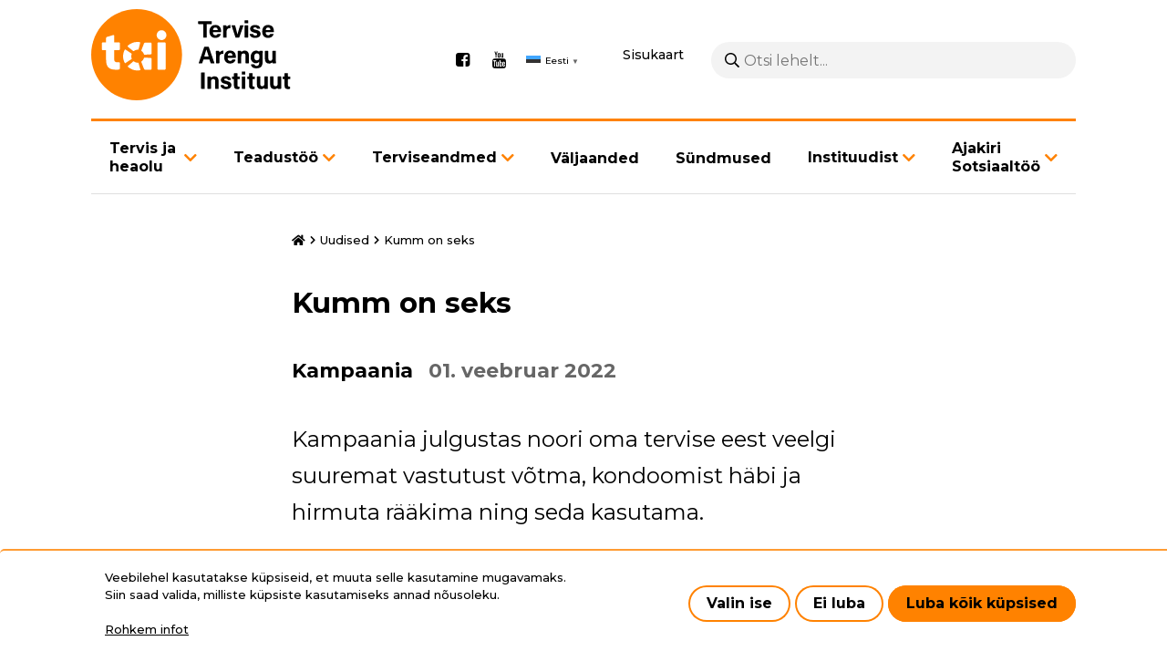

--- FILE ---
content_type: text/html; charset=UTF-8
request_url: https://www.tai.ee/et/uudised/kumm-seks-0
body_size: 38017
content:
<!DOCTYPE html>
<html lang="et" dir="ltr" prefix="content: http://purl.org/rss/1.0/modules/content/  dc: http://purl.org/dc/terms/  foaf: http://xmlns.com/foaf/0.1/  og: http://ogp.me/ns#  rdfs: http://www.w3.org/2000/01/rdf-schema#  schema: http://schema.org/  sioc: http://rdfs.org/sioc/ns#  sioct: http://rdfs.org/sioc/types#  skos: http://www.w3.org/2004/02/skos/core#  xsd: http://www.w3.org/2001/XMLSchema# ">
  <head>
    <meta charset="utf-8" />
<script async src="https://www.googletagmanager.com/gtag/js?id=G-5SZ2LTG4FZ"></script>
<script>window.dataLayer = window.dataLayer || [];function gtag(){dataLayer.push(arguments)};gtag("js", new Date());gtag("set", "developer_id.dMDhkMT", true);gtag("config", "G-5SZ2LTG4FZ", {"groups":"default","page_placeholder":"PLACEHOLDER_page_location"});</script>
<meta name="description" content="Kampaania julgustas noori oma tervise eest veelgi suuremat vastutust võtma, kondoomist häbi ja hirmuta rääkima ning seda kasutama." />
<link rel="canonical" href="https://www.tai.ee/et/uudised/kumm-seks-0" />
<meta name="Generator" content="Drupal 10 (https://www.drupal.org)" />
<meta name="MobileOptimized" content="width" />
<meta name="HandheldFriendly" content="true" />
<meta name="viewport" content="width=device-width, initial-scale=1.0" />
<link rel="icon" href="/themes/wetheme/favicon.ico" type="image/vnd.microsoft.icon" />
<link rel="alternate" hreflang="et" href="https://www.tai.ee/et/uudised/kumm-seks-0" />
<script src="/sites/default/files/eu_cookie_compliance/eu_cookie_compliance.script.js?t93vs1" defer></script>
<script>window.a2a_config=window.a2a_config||{};a2a_config.callbacks=[];a2a_config.overlays=[];a2a_config.templates={};</script>

    <title>Kumm on seks | Tervise Arengu Instituut</title>
    <link rel="preconnect" href="https://fonts.gstatic.com">
    <link href="https://fonts.googleapis.com/css2?family=Montserrat:wght@400;500;700&display=swap" rel="stylesheet">
    <link rel="stylesheet" href="https://cdnjs.cloudflare.com/ajax/libs/font-awesome/4.7.0/css/font-awesome.min.css">
    <link rel="apple-touch-icon" sizes="180x180" href="themes/wetheme/images/favicons/apple-touch-icon.png">
    <link rel="icon" type="image/png" sizes="32x32" href="themes/wetheme/images/favicons/favicon-32x32.png">
    <link rel="icon" type="image/png" sizes="16x16" href="themes/wetheme/images/favicons/favicon-16x16.png">
    <link rel="manifest" href="themes/wetheme/images/favicons/site.webmanifest">
    <link rel="mask-icon" href="themes/wetheme/images/favicons/safari-pinned-tab.svg" color="#1f283f">
    <link rel="shortcut icon" href="themes/wetheme/images/favicons/favicon.ico">
    <meta name="msapplication-TileColor" content="#1f283f">
    <meta name="msapplication-config" content="themes/wetheme/images/favicons/browserconfig.xml">
    <meta name="theme-color" content="#1f283f">
    <link rel="stylesheet" media="all" href="/core/misc/components/progress.module.css?t93vs1" />
<link rel="stylesheet" media="all" href="/core/misc/components/ajax-progress.module.css?t93vs1" />
<link rel="stylesheet" media="all" href="/core/modules/views/css/views.module.css?t93vs1" />
<link rel="stylesheet" media="all" href="/modules/contrib/blazy/css/blazy.css?t93vs1" />
<link rel="stylesheet" media="all" href="/modules/contrib/eu_cookie_compliance/css/eu_cookie_compliance.bare.css?t93vs1" />
<link rel="stylesheet" media="all" href="/modules/contrib/addtoany/css/addtoany.css?t93vs1" />
<link rel="stylesheet" media="all" href="/modules/contrib/ckeditor_bootstrap_tabs/css/tabs.css?t93vs1" />
<link rel="stylesheet" media="all" href="/modules/contrib/better_exposed_filters/css/better_exposed_filters.css?t93vs1" />
<link rel="stylesheet" media="all" href="/themes/contrib/classy/css/components/node.css?t93vs1" />
<link rel="stylesheet" media="all" href="/themes/wetheme/assets/%40fortawesome/fontawesome-pro/css/all.css?t93vs1" />
<link rel="stylesheet" media="all" href="/themes/wetheme/css/main.css?t93vs1" />
<link rel="stylesheet" media="all" href="/themes/wetheme/css/temp-custom.css?t93vs1" />
<link rel="stylesheet" media="all" href="/themes/wetheme/css/prevention-activity.css?t93vs1" />

    
  </head>
  <body class="path-node page-node-type-article">
    
      <div class="dialog-off-canvas-main-canvas" data-off-canvas-main-canvas>
      <div class="layout">
  <a href="#main" class="u-skip-to-content">Liigu edasi põhisisu juurde</a>
  <header class="layout__header">
    <div class="u-container">
      <div class="layout__header__inner">
        <div class="layout__header__top">
          
  <div id="block-site-branding" class="block block-system block-system-branding-block">
  
    
        <a href="/et" rel="home">
      <img src="/themes/wetheme/logo.svg" alt="Avaleht" fetchpriority="high" />
    </a>
      
</div>
<div id="block-social-media" class="block block-config-pages block-config-pages-block">
  
    
        <ul class="menu field field--name-field-link field--type-link field--label-hidden field__items">
    <li class="menu-item field__item"><a href="https://www.facebook.com/TerviseArenguInstituut" target="_blank">Facebook</a></li><li class="menu-item field__item"><a href="https://www.youtube.com/user/TerviseArenguInst" target="_blank">Youtube</a></li>  </ul>


  </div>
<div id="block-wetheme-gtranslate" class="block block-gtranslate block-gtranslate-block">
  
    
      
<div class="gtranslate_wrapper"></div><script>window.gtranslateSettings = {"switcher_horizontal_position":"left","switcher_vertical_position":"bottom","horizontal_position":"inline","vertical_position":"inline","float_switcher_open_direction":"top","switcher_open_direction":"bottom","default_language":"et","native_language_names":1,"detect_browser_language":0,"add_new_line":1,"select_language_label":"Select Language","flag_size":16,"flag_style":"2d","globe_size":60,"alt_flags":[],"wrapper_selector":".gtranslate_wrapper","url_structure":"none","custom_domains":null,"languages":["en","et"],"custom_css":"","flags_location":"\/modules\/contrib\/gtranslate\/flags\/"}</script><script>(function(){var js = document.createElement('script');js.setAttribute('src', '/modules/contrib/gtranslate/js/popup.js');js.setAttribute('data-gt-orig-url', '/et/uudised/kumm-seks-0');js.setAttribute('data-gt-orig-domain', 'www.tai.ee');document.body.appendChild(js);})();</script>
  </div>


          <a href="/et/sitemap" class="sitemap" id="sitemap">Sisukaart</a>
          <div class="search-block-form block block-we-search-block" id="block-search">
  
    
      <form class="we-search-block-form" data-drupal-selector="we-search-block-form" action="/et/otsing" method="get" id="we-search-block-form" accept-charset="UTF-8">
  <div class="js-form-item form-item js-form-type-search form-item-keys js-form-item-keys form-no-label">
      <label for="edit-keys--2" class="visually-hidden">Otsing</label>
        <input title="Sisesta märksõnad, mida soovid otsida." placeholder="Otsi lehelt..." data-drupal-selector="edit-keys" type="search" id="edit-keys--2" name="keys" value="" size="15" maxlength="128" class="form-search" />

        </div>
<div data-drupal-selector="edit-actions" class="form-actions js-form-wrapper form-wrapper" id="edit-actions--2"><input data-drupal-selector="edit-submit" type="submit" id="edit-submit" value="Otsing" class="button js-form-submit form-submit" />
</div>

</form>

  </div>

          <button class="layout__menu-toggle" id="menu-mobile-toggle" aria-haspopup="true" aria-controls="menu-mobile" aria-label="Põhinavigatsioon"></button>
        </div>
        <div class="layout__header__bottom">
          
  <nav role="navigation" aria-labelledby="block-menu-main-menu" id="block-menu-main">
            
  <h2 class="visually-hidden" id="block-menu-main-menu">Põhinavigatsioon</h2>
  

        

    <ul class="menu menu-level-0">
                       
      <li class="menu-item menu-item--expanded menu-item--has-children">
        <a href="/et/tervis-ja-heaolu" data-drupal-link-system-path="node/6619">Tervis ja heaolu</a>
                  <button class="button next-link" data-menu-level="1"><i class="fas fa-angle-right"></i></button>
                                  
  
  <div class="menu_link_content menu-link-contentmain view-mode-default menu-dropdown menu-dropdown-0 menu-type-default">
              
      <button class="button back-link" data-menu-level="1">Tagasi</button>
    <ul class="menu menu-level-1">
                       
      <li class="menu-item">
        <a href="/et/tervis-ja-heaolu" data-drupal-link-system-path="node/6619">Tervis ja heaolu</a>
                                  
  
  <div class="menu_link_content menu-link-contentmain view-mode-default menu-dropdown menu-dropdown-1 menu-type-default">
              
      </div>



              </li>
                      
      <li class="menu-item">
        <a href="/et/tervis-ja-heaolu/alkoholi-liigtarvitamise-ennetamine" data-drupal-link-system-path="node/5132">Alkoholi liigtarvitamise ennetamine</a>
                                  
  
  <div class="menu_link_content menu-link-contentmain view-mode-default menu-dropdown menu-dropdown-1 menu-type-default">
              
      </div>



              </li>
                      
      <li class="menu-item">
        <a href="/et/tervis-ja-heaolu/narkootikumide-tarvitamise-ennetamine" data-drupal-link-system-path="node/5134">Narkootikumide tarvitamise ennetamine</a>
                                  
  
  <div class="menu_link_content menu-link-contentmain view-mode-default menu-dropdown menu-dropdown-1 menu-type-default">
              
      </div>



              </li>
                      
      <li class="menu-item">
        <a href="/et/tervis-ja-heaolu/hiv-i-ennetamine" data-drupal-link-system-path="node/5015">HIV-i ennetamine</a>
                                  
  
  <div class="menu_link_content menu-link-contentmain view-mode-default menu-dropdown menu-dropdown-1 menu-type-default">
              
      </div>



              </li>
                      
      <li class="menu-item menu-item--expanded menu-item--has-children">
        <a href="/et/tervis-ja-heaolu/laste-ja-noorte-tervis" data-drupal-link-system-path="node/5135">Laste ja noorte tervis</a>
                  <button class="button next-link" data-menu-level="2"><i class="fas fa-angle-right"></i></button>
                                  
  
  <div class="menu_link_content menu-link-contentmain view-mode-default menu-dropdown menu-dropdown-1 menu-type-default">
              
      <button class="button back-link" data-menu-level="2">Tagasi</button>
    <ul class="menu menu-level-2">
                       
      <li class="menu-item">
        <a href="/et/nuti" data-drupal-link-system-path="node/14467">Nutiseadmete kasutamine</a>
                                  
  
  <div class="menu_link_content menu-link-contentmain view-mode-default menu-dropdown menu-dropdown-2 menu-type-default">
              
      </div>



              </li>
            </ul>



      </div>



              </li>
                      
      <li class="menu-item">
        <a href="/et/tervis-ja-heaolu/ennetuse-teadusnoukogu" data-drupal-link-system-path="node/12376">Ennetuse teadusnõukogu</a>
                                  
  
  <div class="menu_link_content menu-link-contentmain view-mode-default menu-dropdown menu-dropdown-1 menu-type-default">
              
      </div>



              </li>
                      
      <li class="menu-item">
        <a href="/et/tervis-ja-heaolu/tervise-edendamine-paikkonnas" data-drupal-link-system-path="node/5131">Tervise edendamine paikkonnas</a>
                                  
  
  <div class="menu_link_content menu-link-contentmain view-mode-default menu-dropdown menu-dropdown-1 menu-type-default">
              
      </div>



              </li>
                      
      <li class="menu-item">
        <a href="/et/tervis-ja-heaolu/tervise-edendamine-tookohal" data-drupal-link-system-path="node/5130">Tervise edendamine töökohal</a>
                                  
  
  <div class="menu_link_content menu-link-contentmain view-mode-default menu-dropdown menu-dropdown-1 menu-type-default">
              
      </div>



              </li>
                      
      <li class="menu-item menu-item--expanded menu-item--has-children">
        <a href="/et/tervis-ja-heaolu/toitumine" data-drupal-link-system-path="node/5136">Toitumine</a>
                  <button class="button next-link" data-menu-level="2"><i class="fas fa-angle-right"></i></button>
                                  
  
  <div class="menu_link_content menu-link-contentmain view-mode-default menu-dropdown menu-dropdown-1 menu-type-default">
              
      <button class="button back-link" data-menu-level="2">Tagasi</button>
    <ul class="menu menu-level-2">
                       
      <li class="menu-item">
        <a href="/et/tervis-ja-heaolu/toitumine/riiklike-toitumise-liikumise-ja-uneaja-soovituste-raamatu-ekspertarutelu" data-drupal-link-system-path="node/14540">Riiklike toitumise, liikumise ja uneaja soovituste raamatu ekspertarutelu</a>
                                  
  
  <div class="menu_link_content menu-link-contentmain view-mode-default menu-dropdown menu-dropdown-2 menu-type-default">
              
      </div>



              </li>
            </ul>



      </div>



              </li>
                      
      <li class="menu-item">
        <a href="/et/tervis-ja-heaolu/tubakatarvitamise-vahendamine" data-drupal-link-system-path="node/5047">Tubakatarvitamise vähendamine</a>
                                  
  
  <div class="menu_link_content menu-link-contentmain view-mode-default menu-dropdown menu-dropdown-1 menu-type-default">
              
      </div>



              </li>
                      
      <li class="menu-item">
        <a href="/et/tervis-ja-heaolu/terviseturundus" data-drupal-link-system-path="node/5139">Terviseturundus</a>
                                  
  
  <div class="menu_link_content menu-link-contentmain view-mode-default menu-dropdown menu-dropdown-1 menu-type-default">
              
      </div>



              </li>
                      
      <li class="menu-item">
        <a href="/et/tervis-ja-heaolu/vanemlus" data-drupal-link-system-path="node/5153">Vanemlus</a>
                                  
  
  <div class="menu_link_content menu-link-contentmain view-mode-default menu-dropdown menu-dropdown-1 menu-type-default">
              
      </div>



              </li>
                      
      <li class="menu-item">
        <a href="/et/tervis-ja-heaolu/tuberkuloositorje" data-drupal-link-system-path="node/5147">Tuberkuloositõrje</a>
                                  
  
  <div class="menu_link_content menu-link-contentmain view-mode-default menu-dropdown menu-dropdown-1 menu-type-default">
              
      </div>



              </li>
                      
      <li class="menu-item">
        <a href="/et/tervis-ja-heaolu/vahitorje" data-drupal-link-system-path="node/5137">Vähitõrje</a>
                                  
  
  <div class="menu_link_content menu-link-contentmain view-mode-default menu-dropdown menu-dropdown-1 menu-type-default">
              
      </div>



              </li>
                      
      <li class="menu-item">
        <a href="/et/tervis-ja-heaolu/koolitused" data-drupal-link-system-path="node/5016">Koolitused</a>
                                  
  
  <div class="menu_link_content menu-link-contentmain view-mode-default menu-dropdown menu-dropdown-1 menu-type-default">
              
      </div>



              </li>
                      
      <li class="menu-item menu-item--expanded menu-item--has-children">
        <a href="/et/tervis-ja-heaolu/rfk-rakendamine" data-drupal-link-system-path="node/13543">RFK rakendamine</a>
                  <button class="button next-link" data-menu-level="2"><i class="fas fa-angle-right"></i></button>
                                  
  
  <div class="menu_link_content menu-link-contentmain view-mode-default menu-dropdown menu-dropdown-1 menu-type-default">
              
      <button class="button back-link" data-menu-level="2">Tagasi</button>
    <ul class="menu menu-level-2">
                       
      <li class="menu-item">
        <a href="/et/tervis-ja-heaolu/rfk-rakendamine/rfk-taienduskoolitused" data-drupal-link-system-path="node/13750">RFK täienduskoolitused</a>
                                  
  
  <div class="menu_link_content menu-link-contentmain view-mode-default menu-dropdown menu-dropdown-2 menu-type-default">
              
      </div>



              </li>
            </ul>



      </div>



              </li>
            </ul>



      </div>



              </li>
                      
      <li class="menu-item menu-item--expanded menu-item--has-children">
        <a href="/et/teadustoo-ulevaade" data-drupal-link-system-path="node/5030">Teadustöö</a>
                  <button class="button next-link" data-menu-level="1"><i class="fas fa-angle-right"></i></button>
                                  
  
  <div class="menu_link_content menu-link-contentmain view-mode-default menu-dropdown menu-dropdown-0 menu-type-default">
              
      <button class="button back-link" data-menu-level="1">Tagasi</button>
    <ul class="menu menu-level-1">
                       
      <li class="menu-item menu-item--expanded menu-item--has-children">
        <a href="/et/teadustoo-ulevaade" data-drupal-link-system-path="node/5030">Teadustöö ülevaade</a>
                  <button class="button next-link" data-menu-level="2"><i class="fas fa-angle-right"></i></button>
                                  
  
  <div class="menu_link_content menu-link-contentmain view-mode-default menu-dropdown menu-dropdown-1 menu-type-default">
              
      <button class="button back-link" data-menu-level="2">Tagasi</button>
    <ul class="menu menu-level-2">
                       
      <li class="menu-item menu-item--expanded menu-item--has-children">
        <a href="/et/teadustoo/teadustoo-ulevaade/vahiuuringud" data-drupal-link-system-path="node/12518">Vähiuuringud</a>
                  <button class="button next-link" data-menu-level="3"><i class="fas fa-angle-right"></i></button>
                                  
  
  <div class="menu_link_content menu-link-contentmain view-mode-default menu-dropdown menu-dropdown-2 menu-type-default">
              
      <button class="button back-link" data-menu-level="3">Tagasi</button>
    <ul class="menu menu-level-3">
                       
      <li class="menu-item">
        <a href="/et/env" data-drupal-link-system-path="node/13669">Eesnäärmevähi varase avastamise uuring</a>
                                  
  
  <div class="menu_link_content menu-link-contentmain view-mode-default menu-dropdown menu-dropdown-3 menu-type-default">
              
      </div>



              </li>
            </ul>



      </div>



              </li>
                      
      <li class="menu-item menu-item--expanded menu-item--has-children">
        <a href="/et/teadustoo/teadustoo-ulevaade/vaimse-tervise-uuringud" data-drupal-link-system-path="node/12522">Vaimse tervise uuringud</a>
                  <button class="button next-link" data-menu-level="3"><i class="fas fa-angle-right"></i></button>
                                  
  
  <div class="menu_link_content menu-link-contentmain view-mode-default menu-dropdown menu-dropdown-2 menu-type-default">
              
      <button class="button back-link" data-menu-level="3">Tagasi</button>
    <ul class="menu menu-level-3">
                       
      <li class="menu-item">
        <a href="/et/rvtu" data-drupal-link-system-path="node/5024">Eesti rahvastiku vaimse tervise uuring</a>
                                  
  
  <div class="menu_link_content menu-link-contentmain view-mode-default menu-dropdown menu-dropdown-3 menu-type-default">
              
      </div>



              </li>
                      
      <li class="menu-item">
        <a href="/et/teadustoo/teadustoo-ulevaade/vaimse-tervise-uuringud/eesti-psuhhobioloogiline-liikluskaitumise" data-drupal-link-system-path="node/12118">Psühhobioloogiline liikluskäitumise uuring (EPBLU)</a>
                                  
  
  <div class="menu_link_content menu-link-contentmain view-mode-default menu-dropdown menu-dropdown-3 menu-type-default">
              
      </div>



              </li>
                      
      <li class="menu-item">
        <a href="/et/teadustoo/teadustoo-ulevaade/vaimse-tervise-uuringud/laste-vaimse-tervise-uuring-lvtu" data-drupal-link-system-path="node/13605">Laste vaimse tervise uuring (LVTU)</a>
                                  
  
  <div class="menu_link_content menu-link-contentmain view-mode-default menu-dropdown menu-dropdown-3 menu-type-default">
              
      </div>



              </li>
            </ul>



      </div>



              </li>
                      
      <li class="menu-item menu-item--expanded menu-item--has-children">
        <a href="/et/teadustoo/teadustoo-ulevaade/naiste-tervise-uuringud" data-drupal-link-system-path="node/12520">Naiste tervise uuringud</a>
                  <button class="button next-link" data-menu-level="3"><i class="fas fa-angle-right"></i></button>
                                  
  
  <div class="menu_link_content menu-link-contentmain view-mode-default menu-dropdown menu-dropdown-2 menu-type-default">
              
      <button class="button back-link" data-menu-level="3">Tagasi</button>
    <ul class="menu menu-level-3">
                       
      <li class="menu-item">
        <a href="/et/hpv-kodutest-apteegist" data-drupal-link-system-path="node/11976">HPV kodutestide pakkumine apteekides 2026</a>
                                  
  
  <div class="menu_link_content menu-link-contentmain view-mode-default menu-dropdown menu-dropdown-3 menu-type-default">
              
      </div>



              </li>
            </ul>



      </div>



              </li>
                      
      <li class="menu-item menu-item--expanded menu-item--has-children">
        <a href="/et/teadustoo/teadustoo-ulevaade/tervise-ebavordsuse-uuringud" data-drupal-link-system-path="node/12519">Tervise ebavõrdsuse uuringud</a>
                  <button class="button next-link" data-menu-level="3"><i class="fas fa-angle-right"></i></button>
                                  
  
  <div class="menu_link_content menu-link-contentmain view-mode-default menu-dropdown menu-dropdown-2 menu-type-default">
              
      <button class="button back-link" data-menu-level="3">Tagasi</button>
    <ul class="menu menu-level-3">
                       
      <li class="menu-item">
        <a href="/et/teadustoo/teadustoo-ulevaade/tervise-ebavordsuse-uuringud/eesti-taiskasvanud-rahvastiku" data-drupal-link-system-path="node/14485">Eesti täiskasvanud rahvastiku terviseteadlikkuse uuring (HLS24EST)</a>
                                  
  
  <div class="menu_link_content menu-link-contentmain view-mode-default menu-dropdown menu-dropdown-3 menu-type-default">
              
      </div>



              </li>
            </ul>



      </div>



              </li>
                      
      <li class="menu-item">
        <a href="/et/teadustoo/teadustoo-ulevaade/nakkushaiguste-uuringud" data-drupal-link-system-path="node/12523">Nakkushaiguste uuringud</a>
                                  
  
  <div class="menu_link_content menu-link-contentmain view-mode-default menu-dropdown menu-dropdown-2 menu-type-default">
              
      </div>



              </li>
            </ul>



      </div>



              </li>
                      
      <li class="menu-item menu-item--expanded menu-item--has-children">
        <a href="/et/teadustoo/teadustoo-ulevaade/seireuuringud" data-drupal-link-system-path="node/2450">Seireuuringud</a>
                  <button class="button next-link" data-menu-level="2"><i class="fas fa-angle-right"></i></button>
                                  
  
  <div class="menu_link_content menu-link-contentmain view-mode-default menu-dropdown menu-dropdown-1 menu-type-default">
              
      <button class="button back-link" data-menu-level="2">Tagasi</button>
    <ul class="menu menu-level-2">
                       
      <li class="menu-item">
        <a href="/et/tku" data-drupal-link-system-path="node/5029">Täiskasvanud rahvastiku tervisekäitumise uuring (TKU)</a>
                                  
  
  <div class="menu_link_content menu-link-contentmain view-mode-default menu-dropdown menu-dropdown-2 menu-type-default">
              
      </div>



              </li>
                      
      <li class="menu-item menu-item--expanded menu-item--has-children">
        <a href="/et/teadustoo/teadustoo-ulevaade/seireuuringud/eesti-terviseuuring" data-drupal-link-system-path="node/5012">Eesti terviseuuring</a>
                  <button class="button next-link" data-menu-level="3"><i class="fas fa-angle-right"></i></button>
                                  
  
  <div class="menu_link_content menu-link-contentmain view-mode-default menu-dropdown menu-dropdown-2 menu-type-default">
              
      <button class="button back-link" data-menu-level="3">Tagasi</button>
    <ul class="menu menu-level-3">
                       
      <li class="menu-item">
        <a href="/et/teadustoo/teadustoo-ulevaade/seireuuringud/eesti-terviseuuring/eesti-terviseuuring-2025-taiendavate" data-drupal-link-system-path="node/14189">Täiendavate andmete lisamine</a>
                                  
  
  <div class="menu_link_content menu-link-contentmain view-mode-default menu-dropdown menu-dropdown-3 menu-type-default">
              
      </div>



              </li>
            </ul>



      </div>



              </li>
                      
      <li class="menu-item">
        <a href="/et/HBSC" data-drupal-link-system-path="node/5022">Eesti kooliõpilaste tervisekäitumise uuring (HBSC)</a>
                                  
  
  <div class="menu_link_content menu-link-contentmain view-mode-default menu-dropdown menu-dropdown-2 menu-type-default">
              
      </div>



              </li>
                      
      <li class="menu-item">
        <a href="/et/teadustoo/teadustoo-ulevaade/seireuuringud/eesti-taiskasvanud-elanikkonna-seksuaalkaitumine" data-drupal-link-system-path="node/5026">Eesti täiskasvanud elanikkonna seksuaalkäitumine</a>
                                  
  
  <div class="menu_link_content menu-link-contentmain view-mode-default menu-dropdown menu-dropdown-2 menu-type-default">
              
      </div>



              </li>
                      
      <li class="menu-item menu-item--expanded menu-item--has-children">
        <a href="/et/nu2021" data-drupal-link-system-path="node/5019">Eesti noorte seksuaaltervis: teadmised, hoiakud ja käitumine</a>
                  <button class="button next-link" data-menu-level="3"><i class="fas fa-angle-right"></i></button>
                                  
  
  <div class="menu_link_content menu-link-contentmain view-mode-default menu-dropdown menu-dropdown-2 menu-type-default">
              
      <button class="button back-link" data-menu-level="3">Tagasi</button>
    <ul class="menu menu-level-3">
                       
      <li class="menu-item">
        <a href="/et/nu2025" data-drupal-link-system-path="node/14450">Eesti noorte seksuaaltervis: teadmised, hoiakud ja käitumine 2025</a>
                                  
  
  <div class="menu_link_content menu-link-contentmain view-mode-default menu-dropdown menu-dropdown-3 menu-type-default">
              
      </div>



              </li>
            </ul>



      </div>



              </li>
                      
      <li class="menu-item">
        <a href="/et/tuku2023" data-drupal-link-system-path="node/5025">Täiskasvanud rahvastiku uimastite tarvitamise uuring</a>
                                  
  
  <div class="menu_link_content menu-link-contentmain view-mode-default menu-dropdown menu-dropdown-2 menu-type-default">
              
      </div>



              </li>
                      
      <li class="menu-item">
        <a href="/et/teadustoo/teadustoo-ulevaade/seireuuringud/euda-narkootikumide-tarvitamise-euroopa-veebikusitlus" data-drupal-link-system-path="node/5023">EUDA Euroopa narkootikumide tarvitamise veebiküsitlus</a>
                                  
  
  <div class="menu_link_content menu-link-contentmain view-mode-default menu-dropdown menu-dropdown-2 menu-type-default">
              
      </div>



              </li>
                      
      <li class="menu-item">
        <a href="/et/teadustoo/teadustoo-ulevaade/seireuuringud/eesti-koolinoorte-uimastitarvitamise-uuring-espad" data-drupal-link-system-path="node/5020">Eesti koolinoorte uimastitarvitamise uuring (ESPAD)</a>
                                  
  
  <div class="menu_link_content menu-link-contentmain view-mode-default menu-dropdown menu-dropdown-2 menu-type-default">
              
      </div>



              </li>
                      
      <li class="menu-item">
        <a href="/et/teadustoo/teadustoo-ulevaade/seireuuringud/reovee-uuring-narkootiliste-ja-psuhhotroopsete-ainete" data-drupal-link-system-path="node/5017">Reovee uuring narkootiliste ja psühhotroopsete ainete jääkide suhtes</a>
                                  
  
  <div class="menu_link_content menu-link-contentmain view-mode-default menu-dropdown menu-dropdown-2 menu-type-default">
              
      </div>



              </li>
                      
      <li class="menu-item">
        <a href="/et/teadustoo/teadustoo-ulevaade/seireuuringud/elanike-hoiakud-ja-arvamused-alkoholitarvitamisest-ehaat" data-drupal-link-system-path="node/12581">Elanike hoiakud ja arvamused alkoholitarvitamisest (EHAAT)</a>
                                  
  
  <div class="menu_link_content menu-link-contentmain view-mode-default menu-dropdown menu-dropdown-2 menu-type-default">
              
      </div>



              </li>
                      
      <li class="menu-item">
        <a href="/et/teadustoo/teadustoo-ulevaade/seireuuringud/rahvastiku-toitumise-uuring" data-drupal-link-system-path="node/5027">Rahvastiku toitumise uuring</a>
                                  
  
  <div class="menu_link_content menu-link-contentmain view-mode-default menu-dropdown menu-dropdown-2 menu-type-default">
              
      </div>



              </li>
                      
      <li class="menu-item">
        <a href="/et/teadustoo/teadustoo-ulevaade/seireuuringud/eesti-rahvastiku-soola-tarbimise-uuring" data-drupal-link-system-path="node/11831">Eesti rahvastiku soola tarbimise uuring</a>
                                  
  
  <div class="menu_link_content menu-link-contentmain view-mode-default menu-dropdown menu-dropdown-2 menu-type-default">
              
      </div>



              </li>
                      
      <li class="menu-item">
        <a href="/et/teadustoo/teadustoo-ulevaade/seireuuringud/eesti-opilaste-kasvu-uuring-cosi" data-drupal-link-system-path="node/5021">Eesti õpilaste kasvu uuring (COSI)</a>
                                  
  
  <div class="menu_link_content menu-link-contentmain view-mode-default menu-dropdown menu-dropdown-2 menu-type-default">
              
      </div>



              </li>
                      
      <li class="menu-item">
        <a href="/et/teadustoo/teadustoo-ulevaade/seireuuringud/partnerlus-hpv-vastu-perch" data-drupal-link-system-path="node/13286">Partnerlus HPV vastu (PERCH)</a>
                                  
  
  <div class="menu_link_content menu-link-contentmain view-mode-default menu-dropdown menu-dropdown-2 menu-type-default">
              
      </div>



              </li>
                      
      <li class="menu-item">
        <a href="/et/teadustoo/teadustoo-ulevaade/vaimse-tervise-uuringud/objektiivsete-mootmistega-kehalise-aktiivsuse" data-drupal-link-system-path="node/14566">Objektiivsete mõõtmistega kehalise aktiivsuse, une ja vaimse tervise uuring</a>
                                  
  
  <div class="menu_link_content menu-link-contentmain view-mode-default menu-dropdown menu-dropdown-2 menu-type-default">
              
      </div>



              </li>
            </ul>



      </div>



              </li>
                      
      <li class="menu-item">
        <a href="/et/teadustoo/eliktu-artiklid" data-drupal-link-system-path="node/14589">ELIKTU artiklid</a>
                                  
  
  <div class="menu_link_content menu-link-contentmain view-mode-default menu-dropdown menu-dropdown-1 menu-type-default">
              
      </div>



              </li>
                      
      <li class="menu-item">
        <a href="/et/teadustoo/teaduspublikatsioonid" data-drupal-link-system-path="node/13330">Teaduspublikatsioonid</a>
                                  
  
  <div class="menu_link_content menu-link-contentmain view-mode-default menu-dropdown menu-dropdown-1 menu-type-default">
              
      </div>



              </li>
            </ul>



      </div>



              </li>
                      
      <li class="menu-item menu-item--expanded menu-item--has-children">
        <a href="/et/meditsiiniregistrid" data-drupal-link-system-path="node/5034">Terviseandmed</a>
                  <button class="button next-link" data-menu-level="1"><i class="fas fa-angle-right"></i></button>
                                  
  
  <div class="menu_link_content menu-link-contentmain view-mode-default menu-dropdown menu-dropdown-0 menu-type-default">
              
      <button class="button back-link" data-menu-level="1">Tagasi</button>
    <ul class="menu menu-level-1">
                       
      <li class="menu-item menu-item--expanded menu-item--has-children">
        <a href="/et/meditsiiniregistrid" data-drupal-link-system-path="node/5034">Registrid</a>
                  <button class="button next-link" data-menu-level="2"><i class="fas fa-angle-right"></i></button>
                                  
  
  <div class="menu_link_content menu-link-contentmain view-mode-default menu-dropdown menu-dropdown-1 menu-type-default">
              
      <button class="button back-link" data-menu-level="2">Tagasi</button>
    <ul class="menu menu-level-2">
                       
      <li class="menu-item">
        <a href="/et/statistika-ja-registrid/narkomaaniaraviregister" data-drupal-link-system-path="node/5141">Narkomaaniaraviregister</a>
                                  
  
  <div class="menu_link_content menu-link-contentmain view-mode-default menu-dropdown menu-dropdown-2 menu-type-default">
              
      </div>



              </li>
                      
      <li class="menu-item">
        <a href="/et/terviseandmed/registrid/raseduse-infosusteem" data-drupal-link-system-path="node/5142">Raseduse infosüsteem</a>
                                  
  
  <div class="menu_link_content menu-link-contentmain view-mode-default menu-dropdown menu-dropdown-2 menu-type-default">
              
      </div>



              </li>
                      
      <li class="menu-item">
        <a href="/et/terviseandmed/registrid/tuberkuloosiregister" data-drupal-link-system-path="node/5031">Tuberkuloosiregister</a>
                                  
  
  <div class="menu_link_content menu-link-contentmain view-mode-default menu-dropdown menu-dropdown-2 menu-type-default">
              
      </div>



              </li>
                      
      <li class="menu-item">
        <a href="/et/terviseandmed/registrid/vahi-soeluuringute-register" data-drupal-link-system-path="node/5146">Vähi sõeluuringute register</a>
                                  
  
  <div class="menu_link_content menu-link-contentmain view-mode-default menu-dropdown menu-dropdown-2 menu-type-default">
              
      </div>



              </li>
                      
      <li class="menu-item">
        <a href="/et/statistika-ja-registrid/vahiregister" data-drupal-link-system-path="node/5145">Vähiregister</a>
                                  
  
  <div class="menu_link_content menu-link-contentmain view-mode-default menu-dropdown menu-dropdown-2 menu-type-default">
              
      </div>



              </li>
                      
      <li class="menu-item">
        <a href="/et/statistika-ja-registrid/surma-pohjuste-register" data-drupal-link-system-path="node/5144">Surma põhjuste register</a>
                                  
  
  <div class="menu_link_content menu-link-contentmain view-mode-default menu-dropdown menu-dropdown-2 menu-type-default">
              
      </div>



              </li>
            </ul>



      </div>



              </li>
                      
      <li class="menu-item menu-item--expanded menu-item--has-children">
        <a href="/et/terviseandmed/statistika" data-drupal-link-system-path="node/14294">Statistika</a>
                  <button class="button next-link" data-menu-level="2"><i class="fas fa-angle-right"></i></button>
                                  
  
  <div class="menu_link_content menu-link-contentmain view-mode-default menu-dropdown menu-dropdown-1 menu-type-default">
              
      <button class="button back-link" data-menu-level="2">Tagasi</button>
    <ul class="menu menu-level-2">
                       
      <li class="menu-item">
        <a href="/et/terviseandmed/statistika/tervisestatistika-ja-terviseuuringute-andmebaas" data-drupal-link-system-path="node/14296">Tervisestatistika ja terviseuuringute andmebaas</a>
                                  
  
  <div class="menu_link_content menu-link-contentmain view-mode-default menu-dropdown menu-dropdown-2 menu-type-default">
              
      </div>



              </li>
                      
      <li class="menu-item menu-item--expanded menu-item--has-children">
        <a href="/et/terviseandmed/statistika/visualiseeritud-andmed" data-drupal-link-system-path="node/14297">Visualiseeritud andmed</a>
                  <button class="button next-link" data-menu-level="3"><i class="fas fa-angle-right"></i></button>
                                  
  
  <div class="menu_link_content menu-link-contentmain view-mode-default menu-dropdown menu-dropdown-2 menu-type-default">
              
      <button class="button back-link" data-menu-level="3">Tagasi</button>
    <ul class="menu menu-level-3">
                       
      <li class="menu-item">
        <a href="/et/terviseandmed/statistika/visualiseeritud-andmed/aastakeskmine-rahvastiku-koosseis" data-drupal-link-system-path="node/14381">Aastakeskmine rahvastiku koosseis</a>
                                  
  
  <div class="menu_link_content menu-link-contentmain view-mode-default menu-dropdown menu-dropdown-3 menu-type-default">
              
      </div>



              </li>
                      
      <li class="menu-item">
        <a href="/et/terviseandmed/statistika/visualiseeritud-andmed/ambulatoorsed-vastuvotud-ja-koduvisiidid" data-drupal-link-system-path="node/14459">Ambulatoorsed vastuvõtud ja koduvisiidid</a>
                                  
  
  <div class="menu_link_content menu-link-contentmain view-mode-default menu-dropdown menu-dropdown-3 menu-type-default">
              
      </div>



              </li>
                      
      <li class="menu-item">
        <a href="/et/terviseandmed/statistika/visualiseeritud-andmed/diabeedi-esmashaigusjuhud" data-drupal-link-system-path="node/14511">Diabeedi esmashaigusjuhud</a>
                                  
  
  <div class="menu_link_content menu-link-contentmain view-mode-default menu-dropdown menu-dropdown-3 menu-type-default">
              
      </div>



              </li>
                      
      <li class="menu-item">
        <a href="/et/terviseandmed/statistika/visualiseeritud-andmed/rinnapiimaga-toitmine" data-drupal-link-system-path="node/14377">Rinnapiimaga toitmine</a>
                                  
  
  <div class="menu_link_content menu-link-contentmain view-mode-default menu-dropdown menu-dropdown-3 menu-type-default">
              
      </div>



              </li>
                      
      <li class="menu-item">
        <a href="/et/terviseandmed/statistika/visualiseeritud-andmed/suitsiidide-statistika-eestis" data-drupal-link-system-path="node/14484">Suitsiidide statistika Eestis</a>
                                  
  
  <div class="menu_link_content menu-link-contentmain view-mode-default menu-dropdown menu-dropdown-3 menu-type-default">
              
      </div>



              </li>
                      
      <li class="menu-item">
        <a href="/et/terviseandmed/statistika/visualiseeritud-andmed/tervishoiukulud" data-drupal-link-system-path="node/14551">Tervishoiukulud</a>
                                  
  
  <div class="menu_link_content menu-link-contentmain view-mode-default menu-dropdown menu-dropdown-3 menu-type-default">
              
      </div>



              </li>
                      
      <li class="menu-item">
        <a href="/et/terviseandmed/statistika/visualiseeritud-andmed/tervishoiuteenuse-osutajate-majandustegevus" data-drupal-link-system-path="node/14544">Tervishoiuteenuse osutajate majandustegevus</a>
                                  
  
  <div class="menu_link_content menu-link-contentmain view-mode-default menu-dropdown menu-dropdown-3 menu-type-default">
              
      </div>



              </li>
                      
      <li class="menu-item">
        <a href="/et/terviseandmed/statistika/visualiseeritud-andmed/tervishoiutootajate-tootasu" data-drupal-link-system-path="node/14489">Tervishoiutöötajate töötasu</a>
                                  
  
  <div class="menu_link_content menu-link-contentmain view-mode-default menu-dropdown menu-dropdown-3 menu-type-default">
              
      </div>



              </li>
                      
      <li class="menu-item">
        <a href="/et/terviseandmed/statistika/visualiseeritud-andmed/vaimse-tervise-seirelaud" data-drupal-link-system-path="node/14146">Vaimse tervise seirelaud</a>
                                  
  
  <div class="menu_link_content menu-link-contentmain view-mode-default menu-dropdown menu-dropdown-3 menu-type-default">
              
      </div>



              </li>
                      
      <li class="menu-item">
        <a href="/et/terviseandmed/statistika/visualiseeritud-andmed/vigastused" data-drupal-link-system-path="node/14512">Vigastused</a>
                                  
  
  <div class="menu_link_content menu-link-contentmain view-mode-default menu-dropdown menu-dropdown-3 menu-type-default">
              
      </div>



              </li>
                      
      <li class="menu-item">
        <a href="/et/terviseandmed/statistika/visualiseeritud-andmed/soeluuringud" data-drupal-link-system-path="node/14468">Vähi sõeluuringud</a>
                                  
  
  <div class="menu_link_content menu-link-contentmain view-mode-default menu-dropdown menu-dropdown-3 menu-type-default">
              
      </div>



              </li>
                      
      <li class="menu-item">
        <a href="/et/terviseandmed/statistika/visualiseeritud-andmed/age-muokardiinfarkt" data-drupal-link-system-path="node/14548">Äge müokardiinfarkt</a>
                                  
  
  <div class="menu_link_content menu-link-contentmain view-mode-default menu-dropdown menu-dropdown-3 menu-type-default">
              
      </div>



              </li>
            </ul>



      </div>



              </li>
            </ul>



      </div>



              </li>
            </ul>



      </div>



              </li>
                      
      <li class="menu-item">
        <a href="/et/valjaanded" data-drupal-link-system-path="valjaanded">Väljaanded</a>
                                  
  
  <div class="menu_link_content menu-link-contentmain view-mode-default menu-dropdown menu-dropdown-0 menu-type-default">
              
      </div>



              </li>
                      
      <li class="menu-item">
        <a href="/et/koolitused-sundmused" data-drupal-link-system-path="koolitused-sundmused">Sündmused</a>
                                  
  
  <div class="menu_link_content menu-link-contentmain view-mode-default menu-dropdown menu-dropdown-0 menu-type-default">
              
      </div>



              </li>
                      
      <li class="menu-item menu-item--expanded menu-item--has-children">
        <a href="/et/instituudist/instituudist" data-drupal-link-system-path="node/2447">Instituudist</a>
                  <button class="button next-link" data-menu-level="1"><i class="fas fa-angle-right"></i></button>
                                  
  
  <div class="menu_link_content menu-link-contentmain view-mode-default menu-dropdown menu-dropdown-0 menu-type-default">
              
      <button class="button back-link" data-menu-level="1">Tagasi</button>
    <ul class="menu menu-level-1">
                       
      <li class="menu-item menu-item--expanded menu-item--has-children">
        <a href="/et/instituudist/instituudist" data-drupal-link-system-path="node/2447">Instituudist</a>
                  <button class="button next-link" data-menu-level="2"><i class="fas fa-angle-right"></i></button>
                                  
  
  <div class="menu_link_content menu-link-contentmain view-mode-default menu-dropdown menu-dropdown-1 menu-type-default">
              
      <button class="button back-link" data-menu-level="2">Tagasi</button>
    <ul class="menu menu-level-2">
                       
      <li class="menu-item">
        <a href="/et/instituudist/instituudist/struktuur-ja-juhtimine" title="Struktuur ja juhtimine" data-drupal-link-system-path="node/5126">Struktuur ja juhtimine</a>
                                  
  
  <div class="menu_link_content menu-link-contentmain view-mode-default menu-dropdown menu-dropdown-2 menu-type-default">
              
      </div>



              </li>
                      
      <li class="menu-item">
        <a href="/et/instituudist/instituudist/tai-valdkonnad-ja-valdkondade-juhid" data-drupal-link-system-path="node/14069">TAI valdkonnad ja valdkondade juhid</a>
                                  
  
  <div class="menu_link_content menu-link-contentmain view-mode-default menu-dropdown menu-dropdown-2 menu-type-default">
              
      </div>



              </li>
                      
      <li class="menu-item menu-item--expanded menu-item--has-children">
        <a href="/et/instituudist/instituudist/mida-me-teeme" data-drupal-link-system-path="node/5041">Mida me teeme</a>
                  <button class="button next-link" data-menu-level="3"><i class="fas fa-angle-right"></i></button>
                                  
  
  <div class="menu_link_content menu-link-contentmain view-mode-default menu-dropdown menu-dropdown-2 menu-type-default">
              
      <button class="button back-link" data-menu-level="3">Tagasi</button>
    <ul class="menu menu-level-3">
                       
      <li class="menu-item">
        <a href="/et/instituudist/instituudist/mida-me-teeme/tai-arengukava-2025-2028" data-drupal-link-system-path="node/13633">TAI arengukava 2025–2028</a>
                                  
  
  <div class="menu_link_content menu-link-contentmain view-mode-default menu-dropdown menu-dropdown-3 menu-type-default">
              
      </div>



              </li>
            </ul>



      </div>



              </li>
                      
      <li class="menu-item">
        <a href="/et/kontakt" data-drupal-link-system-path="node/1">Kontakt</a>
                                  
  
  <div class="menu_link_content menu-link-contentmain view-mode-default menu-dropdown menu-dropdown-2 menu-type-default">
              
      </div>



              </li>
                      
      <li class="menu-item">
        <a href="/et/instituudist/instituudist/logo" data-drupal-link-system-path="node/5044">Logo</a>
                                  
  
  <div class="menu_link_content menu-link-contentmain view-mode-default menu-dropdown menu-dropdown-2 menu-type-default">
              
      </div>



              </li>
                      
      <li class="menu-item">
        <a href="/et/instituudist/instituudist/tooalasest-rikkumisest-teavitamine" data-drupal-link-system-path="node/13950">Tööalasest rikkumisest teavitamine</a>
                                  
  
  <div class="menu_link_content menu-link-contentmain view-mode-default menu-dropdown menu-dropdown-2 menu-type-default">
              
      </div>



              </li>
                      
      <li class="menu-item">
        <a href="/et/instituudist/instituudist/tegevused-keskkonnajalajalje-vahendamiseks" data-drupal-link-system-path="node/14000">Keskkonnahoid</a>
                                  
  
  <div class="menu_link_content menu-link-contentmain view-mode-default menu-dropdown menu-dropdown-2 menu-type-default">
              
      </div>



              </li>
                      
      <li class="menu-item">
        <a href="/et/instituudist/instituudist/kohtumised-lobistidega" data-drupal-link-system-path="node/14516">Kohtumised lobistidega</a>
                                  
  
  <div class="menu_link_content menu-link-contentmain view-mode-default menu-dropdown menu-dropdown-2 menu-type-default">
              
      </div>



              </li>
            </ul>



      </div>



              </li>
                      
      <li class="menu-item menu-item--expanded menu-item--has-children">
        <a href="/et/instituudist/tootamine-tai-s" data-drupal-link-system-path="node/5042">Töötamine TAI-s</a>
                  <button class="button next-link" data-menu-level="2"><i class="fas fa-angle-right"></i></button>
                                  
  
  <div class="menu_link_content menu-link-contentmain view-mode-default menu-dropdown menu-dropdown-1 menu-type-default">
              
      <button class="button back-link" data-menu-level="2">Tagasi</button>
    <ul class="menu menu-level-2">
                       
      <li class="menu-item">
        <a href="/et/instituudist/tootamine-tai-s/toopakkumised" data-drupal-link-system-path="node/5045">Tööpakkumised</a>
                                  
  
  <div class="menu_link_content menu-link-contentmain view-mode-default menu-dropdown menu-dropdown-2 menu-type-default">
              
      </div>



              </li>
                      
      <li class="menu-item">
        <a href="/et/instituudist/tootamine-tai-s/tule-praktikale" data-drupal-link-system-path="node/5046">Tule praktikale</a>
                                  
  
  <div class="menu_link_content menu-link-contentmain view-mode-default menu-dropdown menu-dropdown-2 menu-type-default">
              
      </div>



              </li>
                      
      <li class="menu-item">
        <a href="/et/instituudist/tootamine-tai-s/personalipoliitika" data-drupal-link-system-path="node/13339">Personalipoliitika</a>
                                  
  
  <div class="menu_link_content menu-link-contentmain view-mode-default menu-dropdown menu-dropdown-2 menu-type-default">
              
      </div>



              </li>
            </ul>



      </div>



              </li>
                      
      <li class="menu-item">
        <a href="/et/instituudist/tai-inimuuringute-eetikakomitee" data-drupal-link-system-path="node/5037">TAI inimuuringute eetikakomitee</a>
                                  
  
  <div class="menu_link_content menu-link-contentmain view-mode-default menu-dropdown menu-dropdown-1 menu-type-default">
              
      </div>



              </li>
                      
      <li class="menu-item menu-item--expanded menu-item--has-children">
        <a href="/et/instituudist/lepingute-uldtingimused" data-drupal-link-system-path="node/5149">Lepingute ja taotlusvoorude tingimused</a>
                  <button class="button next-link" data-menu-level="2"><i class="fas fa-angle-right"></i></button>
                                  
  
  <div class="menu_link_content menu-link-contentmain view-mode-default menu-dropdown menu-dropdown-1 menu-type-default">
              
      <button class="button back-link" data-menu-level="2">Tagasi</button>
    <ul class="menu menu-level-2">
                       
      <li class="menu-item">
        <a href="/et/instituudist/lepingute-uldtingimused" data-drupal-link-system-path="node/5149">Lepingute üldtingimused</a>
                                  
  
  <div class="menu_link_content menu-link-contentmain view-mode-default menu-dropdown menu-dropdown-2 menu-type-default">
              
      </div>



              </li>
            </ul>



      </div>



              </li>
                      
      <li class="menu-item menu-item--expanded menu-item--has-children">
        <a href="/et/instituudist/meditsiiniterminoloogia-kompetentsikeskus" data-drupal-link-system-path="node/5036">Meditsiiniterminoloogia kompetentsikeskus</a>
                  <button class="button next-link" data-menu-level="2"><i class="fas fa-angle-right"></i></button>
                                  
  
  <div class="menu_link_content menu-link-contentmain view-mode-default menu-dropdown menu-dropdown-1 menu-type-default">
              
      <button class="button back-link" data-menu-level="2">Tagasi</button>
    <ul class="menu menu-level-2">
                       
      <li class="menu-item">
        <a href="/et/instituudist/meditsiiniterminoloogia-kompetentsikeskus/terminoloogia-tooruhmad" data-drupal-link-system-path="node/13455">Terminoloogia töörühmad</a>
                                  
  
  <div class="menu_link_content menu-link-contentmain view-mode-default menu-dropdown menu-dropdown-2 menu-type-default">
              
      </div>



              </li>
                      
      <li class="menu-item">
        <a href="/et/instituudist/meditsiiniterminoloogia-kompetentsikeskus/tervishoiu-ja-arstiabi-jarjepidevust" data-drupal-link-system-path="node/13456">Tervishoiu ja arstiabi järjepidevust kirjeldav mõistesüsteem</a>
                                  
  
  <div class="menu_link_content menu-link-contentmain view-mode-default menu-dropdown menu-dropdown-2 menu-type-default">
              
      </div>



              </li>
                      
      <li class="menu-item">
        <a href="/et/instituudist/meditsiiniterminoloogia-kompetentsikeskus/publikatsioonid" data-drupal-link-system-path="node/13457">Publikatsioonid</a>
                                  
  
  <div class="menu_link_content menu-link-contentmain view-mode-default menu-dropdown menu-dropdown-2 menu-type-default">
              
      </div>



              </li>
                      
      <li class="menu-item menu-item--expanded menu-item--has-children">
        <a href="/et/instituudist/meditsiiniterminoloogia-kompetentsikeskus/who-klassifikaatorid" data-drupal-link-system-path="node/13458">WHO klassifikaatorid (RFK ja RHK)</a>
                  <button class="button next-link" data-menu-level="3"><i class="fas fa-angle-right"></i></button>
                                  
  
  <div class="menu_link_content menu-link-contentmain view-mode-default menu-dropdown menu-dropdown-2 menu-type-default">
              
      <button class="button back-link" data-menu-level="3">Tagasi</button>
    <ul class="menu menu-level-3">
                       
      <li class="menu-item">
        <a href="/et/instituudist/meditsiiniterminoloogia-kompetentsikeskus/who-klassifikaatorid/rfk-ehk-rahvusvaheline" data-drupal-link-system-path="node/13459">RFK</a>
                                  
  
  <div class="menu_link_content menu-link-contentmain view-mode-default menu-dropdown menu-dropdown-3 menu-type-default">
              
      </div>



              </li>
                      
      <li class="menu-item">
        <a href="/et/instituudist/meditsiiniterminoloogia-kompetentsikeskus/who-klassifikaatorid-rfk-ja-rhk/rhk-ehk" data-drupal-link-system-path="node/13460">RHK</a>
                                  
  
  <div class="menu_link_content menu-link-contentmain view-mode-default menu-dropdown menu-dropdown-3 menu-type-default">
              
      </div>



              </li>
            </ul>



      </div>



              </li>
                      
      <li class="menu-item menu-item--expanded menu-item--has-children">
        <a href="/et/instituudist/meditsiiniterminoloogia-kompetentsikeskus/keelekasutuse-soovitused" data-drupal-link-system-path="node/13607">Keelekasutuse soovitused</a>
                  <button class="button next-link" data-menu-level="3"><i class="fas fa-angle-right"></i></button>
                                  
  
  <div class="menu_link_content menu-link-contentmain view-mode-default menu-dropdown menu-dropdown-2 menu-type-default">
              
      <button class="button back-link" data-menu-level="3">Tagasi</button>
    <ul class="menu menu-level-3">
                       
      <li class="menu-item">
        <a href="/et/instituudist/meditsiiniterminoloogia-kompetentsikeskus/keelekasutuse-soovitused/uimastipoliitika" data-drupal-link-system-path="node/13608">Uimastipoliitika keelekasutus</a>
                                  
  
  <div class="menu_link_content menu-link-contentmain view-mode-default menu-dropdown menu-dropdown-3 menu-type-default">
              
      </div>



              </li>
            </ul>



      </div>



              </li>
            </ul>



      </div>



              </li>
                      
      <li class="menu-item">
        <a href="https://wd.tai.ee/?page=pub_startup&amp;desktop=10016&amp;tid=-1&amp;u=20101209145958">Dokumendiregister Webdesktop</a>
                                  
  
  <div class="menu_link_content menu-link-contentmain view-mode-default menu-dropdown menu-dropdown-1 menu-type-default">
              
      </div>



              </li>
                      
      <li class="menu-item menu-item--expanded menu-item--has-children">
        <a href="/et/instituudist/isikuandmete-tootlemine-ja-andmekaitse" data-drupal-link-system-path="node/5033">Andmekaitse</a>
                  <button class="button next-link" data-menu-level="2"><i class="fas fa-angle-right"></i></button>
                                  
  
  <div class="menu_link_content menu-link-contentmain view-mode-default menu-dropdown menu-dropdown-1 menu-type-default">
              
      <button class="button back-link" data-menu-level="2">Tagasi</button>
    <ul class="menu menu-level-2">
                       
      <li class="menu-item">
        <a href="/et/kontakt/kontakt/isikuandmete-paring" data-drupal-link-system-path="node/5157">Isikuandmete päring</a>
                                  
  
  <div class="menu_link_content menu-link-contentmain view-mode-default menu-dropdown menu-dropdown-2 menu-type-default">
              
      </div>



              </li>
            </ul>



      </div>



              </li>
                      
      <li class="menu-item">
        <a href="/et/instituudist/riigihanked" data-drupal-link-system-path="node/5043">Riigihanked</a>
                                  
  
  <div class="menu_link_content menu-link-contentmain view-mode-default menu-dropdown menu-dropdown-1 menu-type-default">
              
      </div>



              </li>
                      
      <li class="menu-item menu-item--expanded menu-item--has-children">
        <a href="/et/instituudist/koostoo" data-drupal-link-system-path="node/5038">Koostöö</a>
                  <button class="button next-link" data-menu-level="2"><i class="fas fa-angle-right"></i></button>
                                  
  
  <div class="menu_link_content menu-link-contentmain view-mode-default menu-dropdown menu-dropdown-1 menu-type-default">
              
      <button class="button back-link" data-menu-level="2">Tagasi</button>
    <ul class="menu menu-level-2">
                       
      <li class="menu-item">
        <a href="/et/instituudist/koostoo/terviseriskide-ennetamine-ja-vahendamine" data-drupal-link-system-path="node/14479">Terviseriskide ennetamine ja vähendamine</a>
                                  
  
  <div class="menu_link_content menu-link-contentmain view-mode-default menu-dropdown menu-dropdown-2 menu-type-default">
              
      </div>



              </li>
                      
      <li class="menu-item">
        <a href="/et/instituudist/koostoo/vahiregistrite-andmete-kvaliteedi-ja-ajakohasuse-parandamine-ning-nende" data-drupal-link-system-path="node/14491">Vähiregistrite andmete kvaliteedi ja ajakohasuse parandamine ning nende edastamine Euroopa Vähiteabe Süsteemi (CancerWatch JA)</a>
                                  
  
  <div class="menu_link_content menu-link-contentmain view-mode-default menu-dropdown menu-dropdown-2 menu-type-default">
              
      </div>



              </li>
                      
      <li class="menu-item">
        <a href="/et/instituudist/koostoo/JAEUCanScreen" data-drupal-link-system-path="node/14190">Euroopa riikide ühisprojekt vähi sõeluuringuprogrammide elluviimiseks (JA EUCanScreen)</a>
                                  
  
  <div class="menu_link_content menu-link-contentmain view-mode-default menu-dropdown menu-dropdown-2 menu-type-default">
              
      </div>



              </li>
                      
      <li class="menu-item">
        <a href="/et/instituudist/koostoo/JAPreventNCD" data-drupal-link-system-path="node/13694">Vähi ja muude mittenakkushaiguste ennetamine tervisemõjurite kaudu (JA PreventNCD)</a>
                                  
  
  <div class="menu_link_content menu-link-contentmain view-mode-default menu-dropdown menu-dropdown-2 menu-type-default">
              
      </div>



              </li>
                      
      <li class="menu-item">
        <a href="/et/instituudist/koostoo/communities-care" data-drupal-link-system-path="node/14424">Communities that Care</a>
                                  
  
  <div class="menu_link_content menu-link-contentmain view-mode-default menu-dropdown menu-dropdown-2 menu-type-default">
              
      </div>



              </li>
                      
      <li class="menu-item">
        <a href="/et/instituudist/koostoo/ennetava-ja-turvalise-elukeskkonna-arendamine" data-drupal-link-system-path="node/13782">Ennetava ja turvalise elukeskkonna arendamine</a>
                                  
  
  <div class="menu_link_content menu-link-contentmain view-mode-default menu-dropdown menu-dropdown-2 menu-type-default">
              
      </div>



              </li>
                      
      <li class="menu-item">
        <a href="/et/instituudist/koostoo/hoolekandeasutuste-sisekoolitajate-koolitus-dementsuse-teemal" data-drupal-link-system-path="node/12260">Hoolekandeasutuste sisekoolitajate koolitus dementsuse teemal</a>
                                  
  
  <div class="menu_link_content menu-link-contentmain view-mode-default menu-dropdown menu-dropdown-2 menu-type-default">
              
      </div>



              </li>
                      
      <li class="menu-item">
        <a href="/et/instituudist/koostoo/rahvatervise-valdkonna-voimekuse-ja-kompetentside-suurendamine-kohalikes" data-drupal-link-system-path="node/11540">Rahvatervise valdkonna võimekuse ja kompetentside suurendamine KOV-des</a>
                                  
  
  <div class="menu_link_content menu-link-contentmain view-mode-default menu-dropdown menu-dropdown-2 menu-type-default">
              
      </div>



              </li>
                      
      <li class="menu-item menu-item--expanded menu-item--has-children">
        <a href="/et/instituudist/koostoo/loppenud-koostooprojektid" data-drupal-link-system-path="node/11539">Lõppenud koostööprojektid</a>
                  <button class="button next-link" data-menu-level="3"><i class="fas fa-angle-right"></i></button>
                                  
  
  <div class="menu_link_content menu-link-contentmain view-mode-default menu-dropdown menu-dropdown-2 menu-type-default">
              
      <button class="button back-link" data-menu-level="3">Tagasi</button>
    <ul class="menu menu-level-3">
                       
      <li class="menu-item">
        <a href="/et/instituudist/koostoo/vigastuste-ja-riskikaitumise-ennetamine-pohikooli-iii-astmes-2014-202010321" data-drupal-link-system-path="node/12790">Vigastuste ja riskikäitumise  ennetamine põhikooli III astmes</a>
                                  
  
  <div class="menu_link_content menu-link-contentmain view-mode-default menu-dropdown menu-dropdown-3 menu-type-default">
              
      </div>



              </li>
                      
      <li class="menu-item">
        <a href="/et/instituudist/koostoo/best-remap-joint-action" data-drupal-link-system-path="node/5152">Best-ReMaP Joint Action</a>
                                  
  
  <div class="menu_link_content menu-link-contentmain view-mode-default menu-dropdown menu-dropdown-3 menu-type-default">
              
      </div>



              </li>
                      
      <li class="menu-item">
        <a href="/et/instituudist/koostoo/frontline-politeia" data-drupal-link-system-path="node/12368">Frontline Politeia</a>
                                  
  
  <div class="menu_link_content menu-link-contentmain view-mode-default menu-dropdown menu-dropdown-3 menu-type-default">
              
      </div>



              </li>
                      
      <li class="menu-item">
        <a href="/et/kte" data-drupal-link-system-path="node/11978">Kainem ja tervem Eesti</a>
                                  
  
  <div class="menu_link_content menu-link-contentmain view-mode-default menu-dropdown menu-dropdown-3 menu-type-default">
              
      </div>



              </li>
                      
      <li class="menu-item">
        <a href="/et/instituudist/koostoo/personaalmeditsiini-rakendamine-eestis" data-drupal-link-system-path="node/12221">Personaalmeditsiini rakendamine Eestis</a>
                                  
  
  <div class="menu_link_content menu-link-contentmain view-mode-default menu-dropdown menu-dropdown-3 menu-type-default">
              
      </div>



              </li>
                      
      <li class="menu-item">
        <a href="/et/instituudist/koostoo/euroopa-sotsiaalfondi-react-eu-vahendid-covid-19-mojude-leevendamiseks" data-drupal-link-system-path="node/12270">Euroopa Sotsiaalfondi REACT-EU vahendid COVID-19 mõjude leevendamiseks</a>
                                  
  
  <div class="menu_link_content menu-link-contentmain view-mode-default menu-dropdown menu-dropdown-3 menu-type-default">
              
      </div>



              </li>
                      
      <li class="menu-item">
        <a href="/et/instituudist/koostoo/so-prep" data-drupal-link-system-path="node/11544">SO-PREP</a>
                                  
  
  <div class="menu_link_content menu-link-contentmain view-mode-default menu-dropdown menu-dropdown-3 menu-type-default">
              
      </div>



              </li>
                      
      <li class="menu-item">
        <a href="/et/euspr-konverents-2022" data-drupal-link-system-path="node/11543">Euroopa Ennetusuuringute Ühingu aastakonverents Tallinnas</a>
                                  
  
  <div class="menu_link_content menu-link-contentmain view-mode-default menu-dropdown menu-dropdown-3 menu-type-default">
              
      </div>



              </li>
                      
      <li class="menu-item">
        <a href="/et/instituudist/koostoo/loppenud-koostooprojektid/upc-adapt" data-drupal-link-system-path="node/11542">UPC-Adapt</a>
                                  
  
  <div class="menu_link_content menu-link-contentmain view-mode-default menu-dropdown menu-dropdown-3 menu-type-default">
              
      </div>



              </li>
                      
      <li class="menu-item">
        <a href="/et/instituudist/koostoo/loppenud-koostooprojektid/asap" data-drupal-link-system-path="node/5039">ASAP</a>
                                  
  
  <div class="menu_link_content menu-link-contentmain view-mode-default menu-dropdown menu-dropdown-3 menu-type-default">
              
      </div>



              </li>
                      
      <li class="menu-item">
        <a href="/et/instituudist/koostoo/loppenud-koostooprojektid/janpa" data-drupal-link-system-path="node/11538">JANPA</a>
                                  
  
  <div class="menu_link_content menu-link-contentmain view-mode-default menu-dropdown menu-dropdown-3 menu-type-default">
              
      </div>



              </li>
                      
      <li class="menu-item">
        <a href="https://www.tai.ee/en/node/5156/edit?destination=/en/node/5156">RARHA (Reducing alcohol related harm)</a>
                                  
  
  <div class="menu_link_content menu-link-contentmain view-mode-default menu-dropdown menu-dropdown-3 menu-type-default">
              
      </div>



              </li>
                      
      <li class="menu-item menu-item--collapsed">
        <a href="/et/personaalmeditsiin" data-drupal-link-system-path="node/5138">Personaalmeditsiin</a>
                                  
  
  <div class="menu_link_content menu-link-contentmain view-mode-default menu-dropdown menu-dropdown-3 menu-type-default">
              
      </div>



              </li>
            </ul>



      </div>



              </li>
            </ul>



      </div>



              </li>
            </ul>



      </div>



              </li>
                      
      <li class="menu-item menu-item--expanded menu-item--has-children">
        <a href="/et/sotsiaalt%C3%B6%C3%B6" data-drupal-link-system-path="sotsiaaltoo">Ajakiri Sotsiaaltöö</a>
                  <button class="button next-link" data-menu-level="1"><i class="fas fa-angle-right"></i></button>
                                  
  
  <div class="menu_link_content menu-link-contentmain view-mode-default menu-dropdown menu-dropdown-0 menu-type-default">
              
      <button class="button back-link" data-menu-level="1">Tagasi</button>
    <ul class="menu menu-level-1">
                       
      <li class="menu-item">
        <a href="/et/sotsiaalt%C3%B6%C3%B6" data-drupal-link-system-path="sotsiaaltoo">Sotsiaaltöö artiklid</a>
                                  
  
  <div class="menu_link_content menu-link-contentmain view-mode-default menu-dropdown menu-dropdown-1 menu-type-default">
              
      </div>



              </li>
                      
      <li class="menu-item">
        <a href="/et/ajakiri-sotsiaaltoo/sotsiaaltoo-sundmuste-kalender" data-drupal-link-system-path="node/6818">Sotsiaaltöö sündmuste kalender</a>
                                  
  
  <div class="menu_link_content menu-link-contentmain view-mode-default menu-dropdown menu-dropdown-1 menu-type-default">
              
      </div>



              </li>
                      
      <li class="menu-item">
        <a href="/et/ajakiri-sotsiaaltoo/ajakirja-tutvustus-tellimine-ja-kaastood" data-drupal-link-system-path="node/2446">Ajakirja tutvustus, tellimine ja kaastööd</a>
                                  
  
  <div class="menu_link_content menu-link-contentmain view-mode-default menu-dropdown menu-dropdown-1 menu-type-default">
              
      </div>



              </li>
                      
      <li class="menu-item">
        <a href="https://www.tai.ee/et/valjaanded?type=2369">Ajakirja Sotsiaaltöö numbrid</a>
                                  
  
  <div class="menu_link_content menu-link-contentmain view-mode-default menu-dropdown menu-dropdown-1 menu-type-default">
              
      </div>



              </li>
            </ul>



      </div>



              </li>
            </ul>


  </nav>


        </div>
      </div>
      <div class="layout__mobile-menu" id="menu-mobile" aria-labelledby="menu-mobile-toggle">
        <div class="layout__mobile-menu__header"></div>
      </div>
    </div>
  </header>

  <div class="layout__body">
    <div class="layout__body__inner u-container">
      
      <main class="layout__main">
        
  <div data-drupal-messages-fallback class="hidden"></div><div id="block-breadcrumbs" class="block block-system block-system-breadcrumb-block">
  
    
        <nav class="breadcrumb" role="navigation" aria-labelledby="system-breadcrumb">
    <h2 id="system-breadcrumb" class="visually-hidden">Breadcrumb</h2>
    <ol>
              <li title="Avaleht">
                      <a href="/et">Avaleht</a>
                  </li>
              <li title="Uudised">
                      <a href="/et/uudised">Uudised</a>
                  </li>
              <li title="Kumm on seks">
                      Kumm on seks
                  </li>
          </ol>
  </nav>

  </div>
<div id="block-content" class="block block-system block-system-main-block">
  
    
      
<article data-history-node-id="4551" about="/et/uudised/kumm-seks-0" class="node node--type-article node--view-mode-full">

  
  <h1>
<span>Kumm on seks</span>
</h1>
  

    
  <div class="node__content">
    <div class="node__meta">
        <div class="node__type field field--name-field-type field--type-entity-reference field--label-hidden field__items">
    Kampaania  </div>

      <time class="node__date" datetime="2022-02-01">
        01. veebruar 2022
      </time>
    </div>
    <p class="lead">Kampaania julgustas noori oma tervise eest veelgi suuremat vastutust võtma, kondoomist häbi ja hirmuta rääkima ning seda kasutama.</p>
      <div class="field field--name-body field--type-text-with-summary field--label-hidden field__items">
    <p><img alt="KOS2017 2" height="197" src="/sites/default/files/images/KOS2017_2.jpg" width="92" loading="lazy"></p>

<p><strong>Kampaania periood: </strong>19.06.2017&nbsp;- 28.07.2017</p>

<p><strong>Sihtrühm:&nbsp;</strong>18–25-aastased noored</p>

<p><strong>Kampaania eesmärk:</strong></p>

<p>Tuletada meelde kondoomi kasutamise tähtsust ja rõhutada mõlema poole võrdset vastutust turvalise seksuaalelu eest. Noorte seas on esimese vahekorra ajal kondoomi kasutamise tase väga olulisel määral tõusnud, kuid juhusuhetes on jätkuvalt kõrge nende osakaal, kes järjepidevalt kondoomi ei kasuta.</p>

<p><strong>Sõnum:</strong></p>

<p>Sõnumina korrati 2016. aasta kampaania sõnumit: Kumm on seks. Räägi asjast. Õigel hetkel.&nbsp;</p>

<p><strong>Kanalid ja materjalid:</strong>&nbsp;</p>

<ul>
	<li>videoklipid: <a href="https://www.youtube.com/watch?v=BkuoyxGvgR0" rel="noopener" target="_blank">klipp 1</a> (rand) ja <a href="https://www.youtube.com/watch?v=VaRKX1ixl30" rel="noopener" target="_blank">klipp 2</a> (klubi);&nbsp;</li>
	<li>bännerreklaamid internetis;</li>
	<li><a href="https://intra.tai.ee/images/2017_aasta_HIV_ennetuskampaania_v%C3%A4limeedia_plakatid_terviseinfo_veebilehele.pdf">plakatid</a>&nbsp;välimeedias;</li>
	<li><a href="https://tai.drupaltest.we.ee/et/uudised/turvaseksi-kampaania-tuletab-noortele-meelde-kasuta-kondoomi">pressiteade</a>.</li>
</ul>

<p>Kampaania on nii eesti kui ka vene keeles.</p>  </div>

  </div>

  <section class="views-element-container block block-views block-views-blockrelated-content-list section section-views-blockrelated-content-list" id="block-views-block-related-content-list">
  
    
      <div>
<div class="view view-related-content view-display-type-block view-id-related_content view-display-id-list js-view-dom-id-e90520c4506191dfaa7994a46d9bbc525cdc3c79df0103613647f9830da350db">
  
    

  <div class="view__header">
    <h2>Seotud</h2>
    <div class="view__actions">
              <div class="view__filters">
          <form class="views-exposed-form bef-exposed-form" data-bef-auto-submit-full-form="" data-bef-auto-submit="" data-bef-auto-submit-delay="500" data-drupal-selector="views-exposed-form-related-content-list" action="/et/uudised/kumm-seks-0" method="get" id="views-exposed-form-related-content-list" accept-charset="UTF-8">
  <div class="form--inline clearfix">
<fieldset data-drupal-selector="edit-type" id="edit-type--wrapper" class="fieldgroup form-composite js-form-item form-item js-form-wrapper form-wrapper">
      <legend>
    <span class="fieldset-legend"></span>
  </legend>
  <div class="fieldset-wrapper">
                <div id="edit-type"><div class="form-radios">
                  <div class="js-form-item form-item js-form-type-radio form-item-type js-form-item-type">
        <input data-drupal-selector="edit-type-1" type="radio" id="edit-type-1" name="type" value="1" checked="checked" class="form-radio" />

        <label for="edit-type-1" class="option">Kõik</label>
      </div>

                    <div class="js-form-item form-item js-form-type-radio form-item-type js-form-item-type">
        <input data-drupal-selector="edit-type-2" type="radio" id="edit-type-2" name="type" value="2" class="form-radio" />

        <label for="edit-type-2" class="option">Koolitused ja sündmused</label>
      </div>

                    <div class="js-form-item form-item js-form-type-radio form-item-type js-form-item-type">
        <input data-drupal-selector="edit-type-3" type="radio" id="edit-type-3" name="type" value="3" class="form-radio" />

        <label for="edit-type-3" class="option">Väljaanded</label>
      </div>

                    <div class="js-form-item form-item js-form-type-radio form-item-type js-form-item-type">
        <input data-drupal-selector="edit-type-4" type="radio" id="edit-type-4" name="type" value="4" class="form-radio" />

        <label for="edit-type-4" class="option">Uudised</label>
      </div>

      </div>
</div>

          </div>
</fieldset>
<div data-drupal-selector="edit-actions" class="form-actions js-form-wrapper form-wrapper" id="edit-actions"><input data-bef-auto-submit-click="" class="js-hide button js-form-submit form-submit" data-drupal-selector="edit-submit-related-content" type="submit" id="edit-submit-related-content" value="Apply" />
</div>

</div>
</form>

        </div>
            <div class="related__nav"></div>
    </div>
  </div>



  
      <div class="view__content">
          <div class="views-row">
<article data-history-node-id="14573" about="/et/uudised/tai-motle-labi-oma-pohjus-ja-alusta-uut-aastat-nikotiinivabalt-1" class="node node--type-article node--view-mode-related">

  
  

    
  <a href="/et/uudised/tai-motle-labi-oma-pohjus-ja-alusta-uut-aastat-nikotiinivabalt-1" rel="bookmark">
    <div class="node__meta">
        <div class="node__type field field--name-field-type field--type-entity-reference field--label-hidden field__items">
    Kampaania  </div>

      <time class="node__date" datetime="2025-12-08">
        08. detsember 2025
      </time>
    </div>

	<span style="font-weight: 700;font-size: 1rem;line-height: 1.38889;margin-bottom: 10px;" >
<span>TAI: mõtle läbi oma põhjus ja alusta uut aastat nikotiinivabalt</span>
</span>

    <div class="node__content">
        <div class="field field--name-body field--type-text-with-summary field--label-hidden field__items">
      Tervise Arengu Instituut (TAI) ja Tervisekassa kutsuvad nikotiinitoodete tarvitajaid tegema ettevalmistusi, et alustada uut aastat nikotiinivabalt. Kampaania „Mulle aitab!“ eesmärk on julgustada inimesi nikotiinist loobuma ja pakkuda kasulikke nõuandeid kõigile, kes soovivad sõltuvusest vabaneda.

  </div>

    </div>
  </a>

</article>
</div>
    <div class="views-row">
<article data-history-node-id="14539" about="/et/uudised/tai-kutsub-koiki-kontrollima-end-hiv-ja-teiste-seksuaalsel-teel-levivate-infektsioonide" class="node node--type-article node--view-mode-related">

  
  

    
  <a href="/et/uudised/tai-kutsub-koiki-kontrollima-end-hiv-ja-teiste-seksuaalsel-teel-levivate-infektsioonide" rel="bookmark">
    <div class="node__meta">
        <div class="node__type field field--name-field-type field--type-entity-reference field--label-hidden field__items">
    Uudis  </div>

      <time class="node__date" datetime="2025-11-17">
        17. november 2025
      </time>
    </div>

	<span style="font-weight: 700;font-size: 1rem;line-height: 1.38889;margin-bottom: 10px;" >
<span>TAI kutsub kõiki kontrollima end HIV ja teiste seksuaalsel teel levivate infektsioonide suhtes </span>
</span>

    <div class="node__content">
        <div class="field field--name-body field--type-text-with-summary field--label-hidden field__items">
      17.–24. novembrini toimub üleeuroopaline testimisnädal, mille eesmärk on tõsta teadlikkust HIV ja teiste seksuaalsel teel levivate infektsioonide (STLI) testimise tähtsusest ning meelde tuletada, et testimine on loomulik osa vastutustundlikust ja hoolivast seksuaalkäitumisest.

  </div>

    </div>
  </a>

</article>
</div>
    <div class="views-row">
<article data-history-node-id="14416" about="/et/uudised/kutsume-uhinema-septembris-ei-joo-algatusega-ja-votma-alkoholist-puhkust-0" class="node node--type-article node--view-mode-related">

  
  

    
  <a href="/et/uudised/kutsume-uhinema-septembris-ei-joo-algatusega-ja-votma-alkoholist-puhkust-0" rel="bookmark">
    <div class="node__meta">
        <div class="node__type field field--name-field-type field--type-entity-reference field--label-hidden field__items">
    Uudis  </div>

      <time class="node__date" datetime="2025-09-01">
        01. september 2025
      </time>
    </div>

	<span style="font-weight: 700;font-size: 1rem;line-height: 1.38889;margin-bottom: 10px;" >
<span>Kutsume ühinema „Septembris ei joo“ algatusega ja võtma alkoholist puhkust</span>
</span>

    <div class="node__content">
        <div class="field field--name-body field--type-text-with-summary field--label-hidden field__items">
      Tervise Arengu Instituut (TAI) ja Tervisekassa kutsuvad ka sel sügisel inimesi liituma eeskujuliikumisega ning osalema üleskutses „Septembris ei joo“. Üleskutse eesmärk on julgustada inimesi pidama alkoholitarvitamise harjumusest pikemat pausi ning veenduma, et alkohol ei pea olema osa meie igapäevaelust.

  </div>

    </div>
  </a>

</article>
</div>
    <div class="views-row">
<article data-history-node-id="14281" about="/et/uudised/tai-kutsub-koiki-inimesi-seksuaalsel-teel-levivate-infektsioonide-suhtes-testima-0" class="node node--type-article node--view-mode-related">

  
  

    
  <a href="/et/uudised/tai-kutsub-koiki-inimesi-seksuaalsel-teel-levivate-infektsioonide-suhtes-testima-0" rel="bookmark">
    <div class="node__meta">
        <div class="node__type field field--name-field-type field--type-entity-reference field--label-hidden field__items">
    Uudis  </div>

      <time class="node__date" datetime="2025-05-19">
        19. mai 2025
      </time>
    </div>

	<span style="font-weight: 700;font-size: 1rem;line-height: 1.38889;margin-bottom: 10px;" >
<span>TAI kutsub kõiki inimesi seksuaalsel teel levivate infektsioonide suhtes testima</span>
</span>

    <div class="node__content">
        <div class="field field--name-body field--type-text-with-summary field--label-hidden field__items">
      19.–26. maini toimub 8. korda üleeuroopaline testimisnädal, mille eesmärk on tõsta teadlikkust HIV ja teiste seksuaalsel teel levivate infektsioonide (STLI) testimise olulisusest ning rõhutada, et testimine on loomulik ja tavapärane osa tervislikust eluviisist kõigile seksuaalselt aktiivsetele inimestele.

  </div>

    </div>
  </a>

</article>
</div>
    <div class="views-row">
<article data-history-node-id="14268" about="/et/uudised/tai-ja-masterchef-ivari-vokk-pakuvad-inspiratsiooni-kuidas-muuta-lemmiktoidud" class="node node--type-article node--view-mode-related">

  
  

    
  <a href="/et/uudised/tai-ja-masterchef-ivari-vokk-pakuvad-inspiratsiooni-kuidas-muuta-lemmiktoidud" rel="bookmark">
    <div class="node__meta">
        <div class="node__type field field--name-field-type field--type-entity-reference field--label-hidden field__items">
    Kampaania  </div>

      <time class="node__date" datetime="2025-05-12">
        12. mai 2025
      </time>
    </div>

	<span style="font-weight: 700;font-size: 1rem;line-height: 1.38889;margin-bottom: 10px;" >
<span>TAI ja MasterChef Ivari Vokk pakuvad inspiratsiooni, kuidas muuta lemmiktoidud tervislikumaks</span>
</span>

    <div class="node__content">
        <div class="field field--name-body field--type-text-with-summary field--label-hidden field__items">
      Tervise Arengu Instituut (TAI) palus Eesti inimestel teada anda oma lemmiktoit − vastuseid kogunes ligi 3000. Veebiküsitluse tulemuste põhjal koostas harrastuskokk ja MasterChef 2023 võitja Ivari Vokk näitliku nädalamenüü, mis ühendab eestlaste maitse-eelistused ja tasakaalustatud toitumise põhimõtted.

  </div>

    </div>
  </a>

</article>
</div>
    <div class="views-row">
<article data-history-node-id="14033" about="/et/uudised/2023-aastal-avastati-eestis-rohkem-hiv-i-juhtumeid-kui-varasematel-aastatel" class="node node--type-article node--view-mode-related">

  
  

    
  <a href="/et/uudised/2023-aastal-avastati-eestis-rohkem-hiv-i-juhtumeid-kui-varasematel-aastatel" rel="bookmark">
    <div class="node__meta">
        <div class="node__type field field--name-field-type field--type-entity-reference field--label-hidden field__items">
    Uudis  </div>

      <time class="node__date" datetime="2025-01-23">
        23. jaanuar 2025
      </time>
    </div>

	<span style="font-weight: 700;font-size: 1rem;line-height: 1.38889;margin-bottom: 10px;" >
<span>2023. aastal avastati Eestis rohkem HIV-i juhtumeid kui varasematel aastatel</span>
</span>

    <div class="node__content">
        <div class="field field--name-body field--type-text-with-summary field--label-hidden field__items">
      2023. aastal diagnoositi Eestis 183 uut HIV-i juhtu, nendest 109 Eesti elanike seas. Kui viimase kümnekonna aasta jooksul on aasta-aastalt uute HIV-i juhtumite arv vähenenud keskmiselt 8% aastas, 2021. ja 2022. aastal 15–17%, siis 2023. aastal kasvas uute juhtude arv 5%. Olemasolevate andmete alusel ei ole võimalik hinnata, kas on tegu nakkuse...

  </div>

    </div>
  </a>

</article>
</div>
    <div class="views-row">
<article data-history-node-id="13996" about="/et/valjaanded/hiv-nakkuse-ja-kaasuvate-infektsioonide-epidemioloogiline-olukord-eestis-aastatel-2014" class="node node--type-publication node--view-mode-related">

  
  

  <a href="/et/valjaanded/hiv-nakkuse-ja-kaasuvate-infektsioonide-epidemioloogiline-olukord-eestis-aastatel-2014" rel="bookmark">
      <div class="node__image field field--name-field-file field--type-entity-reference field--label-hidden field__items">
    <div>
  
    <div class="field field--name-thumbnail field--type-image field--label-hidden field__items">
    <div class="field__item">  <img loading="lazy" src="/sites/default/files/styles/publication/public/2025-01/hiv-nakkuse_ja_kaasuvate_infektsioonide_epidemioloogiline_olukord_eestis_aastatel_2014-2023.pdf-p1.png?itok=rLGOj8dF" width="180" height="180" alt="hiv-nakkuse_ja_kaasuvate_infektsioonide_epidemioloogiline_olukord_eestis_aastatel_2014-2023.pdf" typeof="foaf:Image" />


</div>  </div>

</div>
  </div>


    <div class="node__meta">
      <p class="node__type"><strong>    Uuring  <span class="year field field--name-field-year field--type-entity-reference field--label-hidden field__items">
    2024  </span>
</strong></p>
    </div>

    <h3>
<span>HIV-nakkuse ja kaasuvate infektsioonide epidemioloogiline olukord Eestis aastatel 2014–2023</span>
</h3>
  </a>

</article>
</div>
    <div class="views-row">
<article data-history-node-id="13947" about="/et/uudised/tai-kutsub-seksuaalsel-teel-levivate-infektsioonide-suhtes-testima" class="node node--type-article node--view-mode-related">

  
  

    
  <a href="/et/uudised/tai-kutsub-seksuaalsel-teel-levivate-infektsioonide-suhtes-testima" rel="bookmark">
    <div class="node__meta">
        <div class="node__type field field--name-field-type field--type-entity-reference field--label-hidden field__items">
    Uudis  </div>

      <time class="node__date" datetime="2024-11-18">
        18. november 2024
      </time>
    </div>

	<span style="font-weight: 700;font-size: 1rem;line-height: 1.38889;margin-bottom: 10px;" >
<span>TAI kutsub seksuaalsel teel levivate infektsioonide suhtes testima </span>
</span>

    <div class="node__content">
        <div class="field field--name-body field--type-text-with-summary field--label-hidden field__items">
      18.–25. novembrini toimub üleeuroopaline HIV-i testimisnädal. Aktsiooni eesmärk on suurendada teadlikkust HIV-i ja teiste seksuaalsel teel levivate infektsioonide (STLI) testimise olulisusest ning tuletada meelde, et testimine on seksuaalselt aktiivsete inimeste tervisliku eluviisi loomulik ja tavapärane osa.

  </div>

    </div>
  </a>

</article>
</div>
    <div class="views-row">
<article data-history-node-id="13925" about="/et/uudised/septembris-puhkas-alkoholist-ligi-60-000-inimest" class="node node--type-article node--view-mode-related">

  
  

    
  <a href="/et/uudised/septembris-puhkas-alkoholist-ligi-60-000-inimest" rel="bookmark">
    <div class="node__meta">
        <div class="node__type field field--name-field-type field--type-entity-reference field--label-hidden field__items">
    Uudis  </div>

      <time class="node__date" datetime="2024-11-01">
        01. november 2024
      </time>
    </div>

	<span style="font-weight: 700;font-size: 1rem;line-height: 1.38889;margin-bottom: 10px;" >
<span>Septembris puhkas alkoholist ligi 60 000 inimest</span>
</span>

    <div class="node__content">
        <div class="field field--name-body field--type-text-with-summary field--label-hidden field__items">
      Septembris toimus Tervise Arengu Instituudi (TAI) kampaania „Septembris ei joo“, millega kutsuti kõiki eestimaalasi sügiskuul alkoholist puhkama. Sel aastal osales kampaanias hinnanguliselt ligi 60 000 inimest.

  </div>

    </div>
  </a>

</article>
</div>
    <div class="views-row">
<article data-history-node-id="13923" about="/et/uudised/kelgunooriks-olemise-raske-taak" class="node node--type-article node--view-mode-related">

  
  

    
  <a href="/et/uudised/kelgunooriks-olemise-raske-taak" rel="bookmark">
    <div class="node__meta">
        <div class="node__type field field--name-field-type field--type-entity-reference field--label-hidden field__items">
    Arvamus  </div>

      <time class="node__date" datetime="2024-10-30">
        30. oktoober 2024
      </time>
    </div>

	<span style="font-weight: 700;font-size: 1rem;line-height: 1.38889;margin-bottom: 10px;" >
<span>Kelgunööriks olemise raske taak </span>
</span>

    <div class="node__content">
        <div class="field field--name-body field--type-text-with-summary field--label-hidden field__items">
      Väga keeruline on lapsele öelda, et mine õue ja sõida seal kelguga! Õieti võib öelda mida iganes, aga selle järgi käituda on peaaegu võimatu. Kui pole käepärast mäge, kust alla võiks liuelda. Või kaaslast, kes sulle hoogu lükkaks või kelku eest tõmbaks. Mõnda aega on võimalik ka iseendale kelgul tegevust leida, kuid üsna tõenäoliselt saabub sellest tüdimus üsna kiirelt.

  </div>

    </div>
  </a>

</article>
</div>
    <div class="views-row">
<article data-history-node-id="13735" about="/et/uudised/alustame-elanike-teavitamist-alkoholiga-seotud-vahiriskist" class="node node--type-article node--view-mode-related">

  
  

    
  <a href="/et/uudised/alustame-elanike-teavitamist-alkoholiga-seotud-vahiriskist" rel="bookmark">
    <div class="node__meta">
        <div class="node__type field field--name-field-type field--type-entity-reference field--label-hidden field__items">
    Uudis  </div>

      <time class="node__date" datetime="2024-06-03">
        03. juuni 2024
      </time>
    </div>

	<span style="font-weight: 700;font-size: 1rem;line-height: 1.38889;margin-bottom: 10px;" >
<span>Alustame elanike teavitamist alkoholiga seotud vähiriskist</span>
</span>

    <div class="node__content">
        <div class="field field--name-body field--type-text-with-summary field--label-hidden field__items">
      Alkohol on teaduslikult tõendatult vähki põhjustav aine. Tervise Arengu Instituut (TAI) ja Tervisekassa alustavad teavituskampaaniaga „Alkohol põhjustab vähki“, et suurendada inimeste teadlikkust alkoholiga seotud vähiriskist ning suunata inimesi terviseteadliku käitumise poole.

  </div>

    </div>
  </a>

</article>
</div>
    <div class="views-row">
<article data-history-node-id="13721" about="/et/valjaanded/hiv-nakkuse-ja-teiste-vere-teel-levivate-infektsioonide-ning-nendega-seotud" class="node node--type-publication node--view-mode-related">

  
  

  <a href="/et/valjaanded/hiv-nakkuse-ja-teiste-vere-teel-levivate-infektsioonide-ning-nendega-seotud" rel="bookmark">
      <div class="node__image field field--name-field-file field--type-entity-reference field--label-hidden field__items">
    <div>
  
    <div class="field field--name-thumbnail field--type-image field--label-hidden field__items">
    <div class="field__item">  <img loading="lazy" src="/sites/default/files/styles/publication/public/2024-08/Narva%20uuring%202023%20Final.pdf-p1.png?itok=ubnpc-NX" width="180" height="180" alt="HIV-nakkuse_ja_teiste_vere_teel_levivate_infektsioonide_ning_nendega_seotud_riskikaistumise_levimus_narkootikume_sustivate_inimeste_seas_Narvas_2023.pdf" typeof="foaf:Image" />


</div>  </div>

</div>
  </div>


    <div class="node__meta">
      <p class="node__type"><strong>    Uuring  <span class="year field field--name-field-year field--type-entity-reference field--label-hidden field__items">
    2024  </span>
</strong></p>
    </div>

    <h3>
<span>HIV-nakkuse ja teiste vere teel levivate infektsioonide ning nendega seotud riskikäitumise levimus narkootikume süstivate inimeste seas Narvas 2023</span>
</h3>
  </a>

</article>
</div>
    <div class="views-row">
<article data-history-node-id="13702" about="/et/uudised/tai-kutsub-koiki-inimesi-seksuaalsel-teel-levivate-infektsioonide-suhtes-testima" class="node node--type-article node--view-mode-related">

  
  

    
  <a href="/et/uudised/tai-kutsub-koiki-inimesi-seksuaalsel-teel-levivate-infektsioonide-suhtes-testima" rel="bookmark">
    <div class="node__meta">
        <div class="node__type field field--name-field-type field--type-entity-reference field--label-hidden field__items">
    Uudis  </div>

      <time class="node__date" datetime="2024-05-20">
        20. mai 2024
      </time>
    </div>

	<span style="font-weight: 700;font-size: 1rem;line-height: 1.38889;margin-bottom: 10px;" >
<span>TAI kutsub kõiki inimesi seksuaalsel teel levivate infektsioonide suhtes testima</span>
</span>

    <div class="node__content">
        <div class="field field--name-body field--type-text-with-summary field--label-hidden field__items">
      20.–27. maini toimub üleeuroopaline testimisnädal, mille eesmärk on tõsta teadlikkust HIV ja teiste seksuaalsel teel levivate infektsioonide (STLI) testimise olulisusest ning rõhutada, et testimine on loomulik ja tavapärane osa tervislikust eluviisist kõigile seksuaalselt aktiivsetele inimestele.

  </div>

    </div>
  </a>

</article>
</div>
    <div class="views-row">
<article data-history-node-id="13652" about="/et/uudised/hiv-i-levik-viimasel-kumnel-aastal-kull-oluliselt-vahenenud-kuid-oli-2022-aastal-siiski" class="node node--type-article node--view-mode-related">

  
  

    
  <a href="/et/uudised/hiv-i-levik-viimasel-kumnel-aastal-kull-oluliselt-vahenenud-kuid-oli-2022-aastal-siiski" rel="bookmark">
    <div class="node__meta">
        <div class="node__type field field--name-field-type field--type-entity-reference field--label-hidden field__items">
    Teadusuudis  </div>

      <time class="node__date" datetime="2024-04-23">
        23. aprill 2024
      </time>
    </div>

	<span style="font-weight: 700;font-size: 1rem;line-height: 1.38889;margin-bottom: 10px;" >
<span>HIV-i levik on viimasel kümnel aastal küll oluliselt vähenenud, kuid oli 2022. aastal siiski endiselt kõrgel tasemel</span>
</span>

    <div class="node__content">
        <div class="field field--name-body field--type-text-with-summary field--label-hidden field__items">
      Tervise Arengu Instituut ja Terviseamet avaldasid raporti, mis kajastab HIV-nakkuse ja kaasuvate infektsioonide epidemioloogilist olukorda Eestis aastatel 2013–2022. Neil aastatel on uute HIVi juhtude arv vähenenud ligi 70% võrra. 2022. aastal oli Eestis registreeritud uusi HIVi nakkusjuhte 104 ning muret teeb teadmatus levikuteedest – vaid...

  </div>

    </div>
  </a>

</article>
</div>
    <div class="views-row">
<article data-history-node-id="13648" about="/et/uudised/tervise-arengu-instituudi-hiv-testimiskampaania-raadioklipp-voitis-kuldmuna" class="node node--type-article node--view-mode-related">

  
  

    
  <a href="/et/uudised/tervise-arengu-instituudi-hiv-testimiskampaania-raadioklipp-voitis-kuldmuna" rel="bookmark">
    <div class="node__meta">
        <div class="node__type field field--name-field-type field--type-entity-reference field--label-hidden field__items">
    Uudis  </div>

      <time class="node__date" datetime="2024-04-22">
        22. aprill 2024
      </time>
    </div>

	<span style="font-weight: 700;font-size: 1rem;line-height: 1.38889;margin-bottom: 10px;" >
<span>Tervise Arengu Instituudi HIV testimiskampaania raadioklipp võitis Kuldmuna</span>
</span>

    <div class="node__content">
        <div class="field field--name-body field--type-text-with-summary field--label-hidden field__items">
      Reedel, 19. aprillil, välja antud raadioreklaami Kuldmuna on tunnustus Tervise Arengu Instituudi (TAI) meeskonnale ja see näitab, et oleme teinud õigeid samme inimeste terviseteadlikkuse parandamisel. HIVi testimiskampaania toimus 2023. aasta novembris üle-euroopalise HIVi testimisnädala raames ja see kutsus seksuaalselt aktiivseid inimesi üles HIV...

  </div>

    </div>
  </a>

</article>
</div>
    <div class="views-row">
<article data-history-node-id="13632" about="/et/valjaanded/hiv-nakkuse-ja-kaasuvate-infektsioonide-epidemioloogiline-olukord-eestis-aastatel-2013" class="node node--type-publication node--view-mode-related">

  
  

  <a href="/et/valjaanded/hiv-nakkuse-ja-kaasuvate-infektsioonide-epidemioloogiline-olukord-eestis-aastatel-2013" rel="bookmark">
      <div class="node__image field field--name-field-file field--type-entity-reference field--label-hidden field__items">
    <div>
  
    <div class="field field--name-thumbnail field--type-image field--label-hidden field__items">
    <div class="field__item">  <img loading="lazy" src="/sites/default/files/styles/publication/public/2024-04/HIV-nakkuse%20ja%20kaasuvate%20infektsioonide%20epidemioloogiline%20olukord%20Eestis%20aastatel%202013%E2%80%932022.pdf-p1.png?itok=BZYGR7Tc" alt="HIV-nakkuse ja kaasuvate infektsioonide epidemioloogiline olukord Eestis aastatel 2013–2022.pdf" typeof="foaf:Image" />


</div>  </div>

</div>
  </div>


    <div class="node__meta">
      <p class="node__type"><strong>    Uuring  <span class="year field field--name-field-year field--type-entity-reference field--label-hidden field__items">
    2024  </span>
</strong></p>
    </div>

    <h3>
<span>HIV-nakkuse ja kaasuvate infektsioonide epidemioloogiline olukord Eestis aastatel 2013–2022</span>
</h3>
  </a>

</article>
</div>
    <div class="views-row">
<article data-history-node-id="13567" about="/et/uudised/rahvas-valis-lainud-aasta-mojukaimaks-ennetusteoks-tai-turvalisema-ooelu-projekti" class="node node--type-article node--view-mode-related">

  
  

    
  <a href="/et/uudised/rahvas-valis-lainud-aasta-mojukaimaks-ennetusteoks-tai-turvalisema-ooelu-projekti" rel="bookmark">
    <div class="node__meta">
        <div class="node__type field field--name-field-type field--type-entity-reference field--label-hidden field__items">
    Uudis  </div>

      <time class="node__date" datetime="2024-02-22">
        22. veebruar 2024
      </time>
    </div>

	<span style="font-weight: 700;font-size: 1rem;line-height: 1.38889;margin-bottom: 10px;" >
<span>Rahvas valis läinud aasta mõjukaimaks ennetusteoks TAI turvalisema ööelu projekti</span>
</span>

    <div class="node__content">
        <div class="field field--name-body field--type-text-with-summary field--label-hidden field__items">
      Juba kolmandat aastat järjest otsisid ERGO kindlustus ja Postimees silmapaistvat ennetustegu ehk tublisid tegijaid, üksikisikuid ja organisatsioone, kes on teinud midagi tuumakat selle nimel, et meil kõigil oleks turvalisem elada.

  </div>

    </div>
  </a>

</article>
</div>
    <div class="views-row">
<article data-history-node-id="13540" about="/et/valjaanded/study-syringes-collected-estonian-harm-reduction-services-drug-residues-2023-summary" class="node node--type-publication node--view-mode-related">

  
  

  <a href="/et/valjaanded/study-syringes-collected-estonian-harm-reduction-services-drug-residues-2023-summary" rel="bookmark">
      <div class="node__image field field--name-field-file field--type-entity-reference field--label-hidden field__items">
    <div>
  
    <div class="field field--name-thumbnail field--type-image field--label-hidden field__items">
    <div class="field__item">  <img loading="lazy" src="/sites/default/files/styles/publication/public/2024-02/TAI__kogutavate_systalde_uuring2023_EN_v2.pdf-p1.png?itok=-f54gVHC" alt="TAI_ kogutavate_systalde_uuring2023_ENG.pdf" typeof="foaf:Image" />


</div>  </div>

</div>
  </div>


    <div class="node__meta">
      <p class="node__type"><strong>    Uuring  <span class="year field field--name-field-year field--type-entity-reference field--label-hidden field__items">
    2024  </span>
</strong></p>
    </div>

    <h3>
<span>Study of syringes collected in Estonian harm reduction services for drug residues 2023. Summary</span>
</h3>
  </a>

</article>
</div>
    <div class="views-row">
<article data-history-node-id="13539" about="/et/valjaanded/eesti-kahjude-vahendamise-teenustes-kogutavate-sustalde-uuring-2023-luhikokkuvote-0" class="node node--type-publication node--view-mode-related">

  
  

  <a href="/et/valjaanded/eesti-kahjude-vahendamise-teenustes-kogutavate-sustalde-uuring-2023-luhikokkuvote-0" rel="bookmark">
      <div class="node__image field field--name-field-file field--type-entity-reference field--label-hidden field__items">
    <div>
  
    <div class="field field--name-thumbnail field--type-image field--label-hidden field__items">
    <div class="field__item">  <img loading="lazy" src="/sites/default/files/styles/publication/public/2024-02/TAI_%20kogutavate_systalde_uuring2023_EST.pdf-p1.png?itok=7wqrMSWm" alt="TAI_ kogutavate_systalde_uuring2023_EST.pdf" typeof="foaf:Image" />


</div>  </div>

</div>
  </div>


    <div class="node__meta">
      <p class="node__type"><strong>    Uuring  <span class="year field field--name-field-year field--type-entity-reference field--label-hidden field__items">
    2024  </span>
</strong></p>
    </div>

    <h3>
<span>Eesti kahjude vähendamise teenustes kogutavate süstalde uuring 2023. Lühikokkuvõte</span>
</h3>
  </a>

</article>
</div>
    <div class="views-row">
<article data-history-node-id="13538" about="/et/uudised/sustlajaakide-uuring-naitab-vaga-ohtlike-nitaseenide-tarvitamise-kasvu" class="node node--type-article node--view-mode-related">

  
  

    
  <a href="/et/uudised/sustlajaakide-uuring-naitab-vaga-ohtlike-nitaseenide-tarvitamise-kasvu" rel="bookmark">
    <div class="node__meta">
        <div class="node__type field field--name-field-type field--type-entity-reference field--label-hidden field__items">
    Teadusuudis  </div>

      <time class="node__date" datetime="2024-02-06">
        06. veebruar 2024
      </time>
    </div>

	<span style="font-weight: 700;font-size: 1rem;line-height: 1.38889;margin-bottom: 10px;" >
<span>Süstlajääkide uuring näitab väga ohtlike nitaseenide tarvitamise kasvu</span>
</span>

    <div class="node__content">
        <div class="field field--name-body field--type-text-with-summary field--label-hidden field__items">
      Tervise Arengu Instituudi (TAI) ja Eesti Kohtuekspertiisi Instituudi (EKEI) 2023. aasta süstlajääkide uuringust selgub, et amfetamiin on endiselt enim süstitav narkootikum Eestis, kuid hüppeliselt on kasvanud väga ohtlikke sünteetilisi opioide nitaseene sisaldavate süstalde arv.

  </div>

    </div>
  </a>

</article>
</div>
    <div class="views-row">
<article data-history-node-id="13509" about="/et/valjaanded/hiv-nakkuse-jt-vere-teel-levivate-infektsioonide-levimus-Tln-2022" class="node node--type-publication node--view-mode-related">

  
  

  <a href="/et/valjaanded/hiv-nakkuse-jt-vere-teel-levivate-infektsioonide-levimus-Tln-2022" rel="bookmark">
      <div class="node__image field field--name-field-file field--type-entity-reference field--label-hidden field__items">
    <div>
  
    <div class="field field--name-thumbnail field--type-image field--label-hidden field__items">
    <div class="field__item">  <img loading="lazy" src="/sites/default/files/styles/publication/public/2024-01/Narkootikume_sustivate_inimeste_uuring_Tln_2022_1.pdf-p1.png?itok=UIEfe8g0" alt="Narkootikume_sustivate_inimeste_uuring_Tln_2022.pdf" typeof="foaf:Image" />


</div>  </div>

</div>
  </div>


    <div class="node__meta">
      <p class="node__type"><strong>    Uuring  <span class="year field field--name-field-year field--type-entity-reference field--label-hidden field__items">
    2023  </span>
</strong></p>
    </div>

    <h3>
<span>HIV-nakkuse ja teiste vere teel levivate infektsioonide ning nendega seotud riskikäitumise levimus narkootikume süstivate inimeste seas Tallinnas 2022</span>
</h3>
  </a>

</article>
</div>
    <div class="views-row">
<article data-history-node-id="13436" about="/et/uudised/aids-i-vastu-voitlemise-paev-sel-aastal-esimese-kumne-kuuga-161-uut-hiv-juhtu" class="node node--type-article node--view-mode-related">

  
  

    
  <a href="/et/uudised/aids-i-vastu-voitlemise-paev-sel-aastal-esimese-kumne-kuuga-161-uut-hiv-juhtu" rel="bookmark">
    <div class="node__meta">
        <div class="node__type field field--name-field-type field--type-entity-reference field--label-hidden field__items">
    Uudis  </div>

      <time class="node__date" datetime="2023-12-01">
        01. detsember 2023
      </time>
    </div>

	<span style="font-weight: 700;font-size: 1rem;line-height: 1.38889;margin-bottom: 10px;" >
<span>AIDS-i vastu võitlemise päev: sel aastal esimese kümne kuuga 161 uut HIV-juhtu</span>
</span>

    <div class="node__content">
        <div class="field field--name-body field--type-text-with-summary field--label-hidden field__items">
      Eestis diagnoositi eelmisel aastal 250 ja selle aastal esimese kümne kuu jooksul 161 uut HIV-i juhtu. 2022. aastal avastati Euroopa piirkonnas 110 486 uut juhtumit, kokku on nakatunud rohkem kui 2 miljonit inimest. Maailma Terviseorganisatsiooni andmetel on HIV jätkuvalt üks peamiseid rahvatervise probleeme, mis on nõudnud üle maailma umbes 40 miljonit inimelu.

  </div>

    </div>
  </a>

</article>
</div>
    <div class="views-row">
<article data-history-node-id="13434" about="/et/uudised/septembris-ei-joo-tegi-uue-osalusrekordi" class="node node--type-article node--view-mode-related">

  
  

    
  <a href="/et/uudised/septembris-ei-joo-tegi-uue-osalusrekordi" rel="bookmark">
    <div class="node__meta">
        <div class="node__type field field--name-field-type field--type-entity-reference field--label-hidden field__items">
    Kampaania  </div>

      <time class="node__date" datetime="2023-11-29">
        29. november 2023
      </time>
    </div>

	<span style="font-weight: 700;font-size: 1rem;line-height: 1.38889;margin-bottom: 10px;" >
<span>„Septembris ei Joo&quot; tegi uue osalusrekordi</span>
</span>

    <div class="node__content">
        <div class="field field--name-body field--type-text-with-summary field--label-hidden field__items">
      Algatus „Septembris ei joo“ pakub igal aastal paljudele inimestele võimalust tõestada, et alkoholi tarvitamisest loobumine pole mitte ainult võimalik, vaid ka tervisele kasulik. Käesoleval aastal osales "Septembris ei Joo" algatuses hinnanguliselt rohkem inimesi kui kunagi varem, osalejate arv ületas 60 tuhande piiri.

  </div>

    </div>
  </a>

</article>
</div>
    <div class="views-row">
<article data-history-node-id="13420" about="/et/uudised/tervise-arengu-instituut-kutsub-inimesi-ules-hiv-testima" class="node node--type-article node--view-mode-related">

  
  

    
  <a href="/et/uudised/tervise-arengu-instituut-kutsub-inimesi-ules-hiv-testima" rel="bookmark">
    <div class="node__meta">
        <div class="node__type field field--name-field-type field--type-entity-reference field--label-hidden field__items">
    Kampaania  </div>

      <time class="node__date" datetime="2023-11-20">
        20. november 2023
      </time>
    </div>

	<span style="font-weight: 700;font-size: 1rem;line-height: 1.38889;margin-bottom: 10px;" >
<span>Tervise Arengu Instituut kutsub inimesi üles HIV-testima</span>
</span>

    <div class="node__content">
        <div class="field field--name-body field--type-text-with-summary field--label-hidden field__items">
      20.–27. novembrini toimub järjekordne üle-euroopaline HIV-testimisnädal, mille eesmärk on rõhutada, et HIV-testimine on loomulik ja tavaline kõigile neile, kes on seksuaalselt aktiivsed ning ei tea oma seksuaalpartneri HIV-staatust. Sellega seoses alustab Tervise Arengu Instituut (TAI) täna kampaaniaga, mis kutsub inimesi üles HIV-testima.

  </div>

    </div>
  </a>

</article>
</div>
    <div class="views-row">
<article data-history-node-id="13413" about="/et/uudised/tark-vanem-taida-suhtekontot-lapsega-iga-paev" class="node node--type-article node--view-mode-related">

  
  

    
  <a href="/et/uudised/tark-vanem-taida-suhtekontot-lapsega-iga-paev" rel="bookmark">
    <div class="node__meta">
        <div class="node__type field field--name-field-type field--type-entity-reference field--label-hidden field__items">
    Kampaania  </div>

      <time class="node__date" datetime="2023-11-13">
        13. november 2023
      </time>
    </div>

	<span style="font-weight: 700;font-size: 1rem;line-height: 1.38889;margin-bottom: 10px;" >
<span>Tark Vanem: täida suhtekontot lapsega iga päev!</span>
</span>

    <div class="node__content">
        <div class="field field--name-body field--type-text-with-summary field--label-hidden field__items">
      Tervise Arengu Instituudi (TAI) teavituskampaania 3–8-aastaste laste vanematele jagab soovitusi ja ideid, kuidas mänguliselt täita lapse ja vanema suhtekontot. Teavituskampaania keskne kanal on veebileht tarkvanem.ee.

  </div>

    </div>
  </a>

</article>
</div>
    <div class="views-row">
<article data-history-node-id="13273" about="/et/valjaanded/uimastitarvitamise-haire-ravi-2023-aasta-teabeleht" class="node node--type-publication node--view-mode-related">

  
  

  <a href="/et/valjaanded/uimastitarvitamise-haire-ravi-2023-aasta-teabeleht" rel="bookmark">
      <div class="node__image field field--name-field-file field--type-entity-reference field--label-hidden field__items">
    <div>
  
    <div class="field field--name-thumbnail field--type-image field--label-hidden field__items">
    <div class="field__item">  <img loading="lazy" src="/sites/default/files/styles/publication/public/2023-08/TAI_teemleht_2023_uimastitarvitamise_ha%CC%88ire_ravi.pdf-p1.png?itok=SUQZm5rI" alt="TAI_teemleht_2023_uimastitarvitamise_häire_ravi.pdf" typeof="foaf:Image" />


</div>  </div>

</div>
  </div>


    <div class="node__meta">
      <p class="node__type"><strong>    Infomaterjal</strong></p>
    </div>

    <h3>
<span>Uimastitarvitamise häire ravi. 2023. aasta teabeleht</span>
</h3>
  </a>

</article>
</div>
    <div class="views-row">
<article data-history-node-id="13272" about="/et/valjaanded/osnovnye-dannye-ob-upotreblenii-psikhoaktivnykh-veschestv-v-estonii-infolist-2023" class="node node--type-publication node--view-mode-related">

  
  

  <a href="/et/valjaanded/osnovnye-dannye-ob-upotreblenii-psikhoaktivnykh-veschestv-v-estonii-infolist-2023" rel="bookmark">
      <div class="node__image field field--name-field-file field--type-entity-reference field--label-hidden field__items">
    <div>
  
    <div class="field field--name-thumbnail field--type-image field--label-hidden field__items">
    <div class="field__item">  <img loading="lazy" src="/sites/default/files/styles/publication/public/2023-08/TAI_teemleht_2023_uimastitarvitamise_olukord_eestis_RUS.pdf-p1.png?itok=atCPNr4H" alt="TAI_teemleht_2023_uimastitarvitamise_olukord_eestis_RUS.pdf" typeof="foaf:Image" />


</div>  </div>

</div>
  </div>


    <div class="node__meta">
      <p class="node__type"><strong>    Infomaterjal  <span class="year field field--name-field-year field--type-entity-reference field--label-hidden field__items">
    2023  </span>
</strong></p>
    </div>

    <h3>
<span>Основные данные об употреблении психоактивных веществ в Эстонии. Инфолист 2023</span>
</h3>
  </a>

</article>
</div>
    <div class="views-row">
<article data-history-node-id="13271" about="/et/valjaanded/uimastitarvitamise-olukord-eestis-2023-aasta-teabeleht" class="node node--type-publication node--view-mode-related">

  
  

  <a href="/et/valjaanded/uimastitarvitamise-olukord-eestis-2023-aasta-teabeleht" rel="bookmark">
      <div class="node__image field field--name-field-file field--type-entity-reference field--label-hidden field__items">
    <div>
  
    <div class="field field--name-thumbnail field--type-image field--label-hidden field__items">
    <div class="field__item">  <img loading="lazy" src="/sites/default/files/styles/publication/public/2023-08/TAI_teemleht_210x297_2023_veb.pdf-p1.png?itok=29B9V-fi" alt="TAI_teemleht_210x297_2023_veb.pdf" typeof="foaf:Image" />


</div>  </div>

</div>
  </div>


    <div class="node__meta">
      <p class="node__type"><strong>    Infomaterjal  <span class="year field field--name-field-year field--type-entity-reference field--label-hidden field__items">
    2023  </span>
</strong></p>
    </div>

    <h3>
<span>Uimastitarvitamise olukord Eestis. 2023. aasta teabeleht</span>
</h3>
  </a>

</article>
</div>
    <div class="views-row">
<article data-history-node-id="13270" about="/et/valjaanded/lechenie-rasstroystva-upotrebleniya-psikhoaktivnykh-veschestv-infolist-2023" class="node node--type-publication node--view-mode-related">

  
  

  <a href="/et/valjaanded/lechenie-rasstroystva-upotrebleniya-psikhoaktivnykh-veschestv-infolist-2023" rel="bookmark">
      <div class="node__image field field--name-field-file field--type-entity-reference field--label-hidden field__items">
    <div>
  
    <div class="field field--name-thumbnail field--type-image field--label-hidden field__items">
    <div class="field__item">  <img loading="lazy" src="/sites/default/files/styles/publication/public/2023-08/TAI_teemleht_2023_uimastitarvitamise_ha%CC%88ire_ravi_RUS.pdf-p1.png?itok=79VnvkY6" alt="TAI_teemleht_2023_uimastitarvitamise_häire_ravi_RUS.pdf" typeof="foaf:Image" />


</div>  </div>

</div>
  </div>


    <div class="node__meta">
      <p class="node__type"><strong>    Infomaterjal  <span class="year field field--name-field-year field--type-entity-reference field--label-hidden field__items">
    2023  </span>
</strong></p>
    </div>

    <h3>
<span>Лечение расстройства употребления психоактивных веществ. Инфолист 2023</span>
</h3>
  </a>

</article>
</div>
    <div class="views-row">
<article data-history-node-id="13269" about="/et/valjaanded/uimastite-uledoosist-tingitud-surmade-ennetamise-programm-eestis-2023-aasta-teabeleht" class="node node--type-publication node--view-mode-related">

  
  

  <a href="/et/valjaanded/uimastite-uledoosist-tingitud-surmade-ennetamise-programm-eestis-2023-aasta-teabeleht" rel="bookmark">
      <div class="node__image field field--name-field-file field--type-entity-reference field--label-hidden field__items">
    <div>
  
    <div class="field field--name-thumbnail field--type-image field--label-hidden field__items">
    <div class="field__item">  <img loading="lazy" src="/sites/default/files/styles/publication/public/2023-08/TAI_teemleht_2023_u%CC%88ledoosist_tingitud_surmad.pdf-p1.png?itok=EWEdcByR" alt="TAI_teemleht_2023_üledoosist_tingitud_surmad.pdf" typeof="foaf:Image" />


</div>  </div>

</div>
  </div>


    <div class="node__meta">
      <p class="node__type"><strong>    Infomaterjal  <span class="year field field--name-field-year field--type-entity-reference field--label-hidden field__items">
    2023  </span>
</strong></p>
    </div>

    <h3>
<span>Uimastite üledoosist tingitud surmade ennetamise programm Eestis. 2023. aasta teabeleht</span>
</h3>
  </a>

</article>
</div>
    <div class="views-row">
<article data-history-node-id="13268" about="/et/valjaanded/programma-po-predotvrascheniyu-smertey-vyzvannykh-peredozirovkami-narkotikov-infolist" class="node node--type-publication node--view-mode-related">

  
  

  <a href="/et/valjaanded/programma-po-predotvrascheniyu-smertey-vyzvannykh-peredozirovkami-narkotikov-infolist" rel="bookmark">
      <div class="node__image field field--name-field-file field--type-entity-reference field--label-hidden field__items">
    <div>
  
    <div class="field field--name-thumbnail field--type-image field--label-hidden field__items">
    <div class="field__item">  <img loading="lazy" src="/sites/default/files/styles/publication/public/2023-08/TAI_teemleht_2023_u%CC%88ledoosist_tingitud_surmad_RUS.pdf-p1.png?itok=_2wnLxZO" alt="TAI_teemleht_2023_üledoosist_tingitud_surmad_RUS.pdf" typeof="foaf:Image" />


</div>  </div>

</div>
  </div>


    <div class="node__meta">
      <p class="node__type"><strong>    Infomaterjal  <span class="year field field--name-field-year field--type-entity-reference field--label-hidden field__items">
    2023  </span>
</strong></p>
    </div>

    <h3>
<span>Программа по предотвращению смертей, вызванных передозировками наркотиков. Инфолист 2023</span>
</h3>
  </a>

</article>
</div>
    <div class="views-row">
<article data-history-node-id="13267" about="/et/valjaanded/snizhenie-vreda-infolist-2023" class="node node--type-publication node--view-mode-related">

  
  

  <a href="/et/valjaanded/snizhenie-vreda-infolist-2023" rel="bookmark">
      <div class="node__image field field--name-field-file field--type-entity-reference field--label-hidden field__items">
    <div>
  
    <div class="field field--name-thumbnail field--type-image field--label-hidden field__items">
    <div class="field__item">  <img loading="lazy" src="/sites/default/files/styles/publication/public/2023-08/1.%20TAI_teemleht_2023_kahjude_va%CC%88hendamine_RUS.pdf-p1.png?itok=X0hCcnhx" alt="1. TAI_teemleht_2023_kahjude_vähendamine_RUS.pdf" typeof="foaf:Image" />


</div>  </div>

</div>
  </div>


    <div class="node__meta">
      <p class="node__type"><strong>    Infomaterjal  <span class="year field field--name-field-year field--type-entity-reference field--label-hidden field__items">
    2023  </span>
</strong></p>
    </div>

    <h3>
<span>Снижение вреда. Инфолист 2023</span>
</h3>
  </a>

</article>
</div>
    <div class="views-row">
<article data-history-node-id="13266" about="/et/valjaanded/kahjude-vahendamine-2023-aasta-teabeleht" class="node node--type-publication node--view-mode-related">

  
  

  <a href="/et/valjaanded/kahjude-vahendamine-2023-aasta-teabeleht" rel="bookmark">
      <div class="node__image field field--name-field-file field--type-entity-reference field--label-hidden field__items">
    <div>
  
    <div class="field field--name-thumbnail field--type-image field--label-hidden field__items">
    <div class="field__item">  <img loading="lazy" src="/sites/default/files/styles/publication/public/2023-08/1.%20TAI_teemleht_2023_kahjude_va%CC%88hendamine.pdf-p1.png?itok=6JpS3Osj" alt="1. TAI_teemleht_2023_kahjude_vähendamine.pdf" typeof="foaf:Image" />


</div>  </div>

</div>
  </div>


    <div class="node__meta">
      <p class="node__type"><strong>    Infomaterjal  <span class="year field field--name-field-year field--type-entity-reference field--label-hidden field__items">
    2023  </span>
</strong></p>
    </div>

    <h3>
<span>Kahjude vähendamine. 2023. aasta teabeleht</span>
</h3>
  </a>

</article>
</div>
    <div class="views-row">
<article data-history-node-id="13259" about="/et/valjaanded/uimastite-tarvitamise-mustrid-eestis" class="node node--type-publication node--view-mode-related">

  
  

  <a href="/et/valjaanded/uimastite-tarvitamise-mustrid-eestis" rel="bookmark">
      <div class="node__image field field--name-field-file field--type-entity-reference field--label-hidden field__items">
    <div>
  
    <div class="field field--name-thumbnail field--type-image field--label-hidden field__items">
    <div class="field__item">  <img loading="lazy" src="/sites/default/files/styles/publication/public/2023-07/Uimastite_tarvitamise_mustrid_Eestis_0.pdf-p1.png?itok=saRkyKHi" alt="Uimastite_tarvitamise_mustrid_Eestis.pdf" typeof="foaf:Image" />


</div>  </div>

</div>
  </div>


    <div class="node__meta">
      <p class="node__type"><strong>    Uuring  <span class="year field field--name-field-year field--type-entity-reference field--label-hidden field__items">
    2023  </span>
</strong></p>
    </div>

    <h3>
<span>Uimastite tarvitamise mustrid Eestis</span>
</h3>
  </a>

</article>
</div>
    <div class="views-row">
<article data-history-node-id="13208" about="/et/valjaanded/issledovanie-stochnykh-vod-2022-goda-v-tallinne-i-regione-kokhtla-yarve-na-predmet" class="node node--type-publication node--view-mode-related">

  
  

  <a href="/et/valjaanded/issledovanie-stochnykh-vod-2022-goda-v-tallinne-i-regione-kokhtla-yarve-na-predmet" rel="bookmark">
      <div class="node__image field field--name-field-file field--type-entity-reference field--label-hidden field__items">
    <div>
  
    <div class="field field--name-thumbnail field--type-image field--label-hidden field__items">
    <div class="field__item">  <img loading="lazy" src="/sites/default/files/styles/publication/public/2023-06/Reoveeuuring_RUS.pdf-p1.png?itok=OmOl1Fr_" alt="Reoveeuuring_RUS.pdf" typeof="foaf:Image" />


</div>  </div>

</div>
  </div>


    <div class="node__meta">
      <p class="node__type"><strong>    Uuring  <span class="year field field--name-field-year field--type-entity-reference field--label-hidden field__items">
    2023  </span>
</strong></p>
    </div>

    <h3>
<span>Исследование сточных вод 2022 года в Таллинне и регионе Кохтла-Ярве на предмет выявления остатков психоактивных веществ</span>
</h3>
  </a>

</article>
</div>
    <div class="views-row">
<article data-history-node-id="13207" about="/et/valjaanded/tallinna-ja-kohtla-jarve-piirkonna-reovee-2022-aasta-uuring-uimastite-jaakide-suhtes-0" class="node node--type-publication node--view-mode-related">

  
  

  <a href="/et/valjaanded/tallinna-ja-kohtla-jarve-piirkonna-reovee-2022-aasta-uuring-uimastite-jaakide-suhtes-0" rel="bookmark">
      <div class="node__image field field--name-field-file field--type-entity-reference field--label-hidden field__items">
    <div>
  
    <div class="field field--name-thumbnail field--type-image field--label-hidden field__items">
    <div class="field__item">  <img loading="lazy" src="/sites/default/files/styles/publication/public/2023-06/Reoveeuuring.pdf-p1.png?itok=58Mi3KII" alt="Reoveeuuring.pdf" typeof="foaf:Image" />


</div>  </div>

</div>
  </div>


    <div class="node__meta">
      <p class="node__type"><strong>    Uuring  <span class="year field field--name-field-year field--type-entity-reference field--label-hidden field__items">
    2023  </span>
</strong></p>
    </div>

    <h3>
<span>Tallinna ja Kohtla-Järve piirkonna reovee 2022. aasta uuring uimastite jääkide suhtes</span>
</h3>
  </a>

</article>
</div>
    <div class="views-row">
<article data-history-node-id="13057" about="/et/valjaanded/men-who-have-sex-men-population-size-estimation-estonia" class="node node--type-publication node--view-mode-related">

  
  

  <a href="/et/valjaanded/men-who-have-sex-men-population-size-estimation-estonia" rel="bookmark">
      <div class="node__image field field--name-field-file field--type-entity-reference field--label-hidden field__items">
    <div>
  
    <div class="field field--name-thumbnail field--type-image field--label-hidden field__items">
    <div class="field__item">  <img loading="lazy" src="/sites/default/files/styles/publication/public/2023-04/Men%20who%20have%20sex%20with%20men%20population%20size%20estimation.pdf-p1.png?itok=gLvez5AU" alt="Men who have sex with men population size estimation.pdf" typeof="foaf:Image" />


</div>  </div>

</div>
  </div>


    <div class="node__meta">
      <p class="node__type"><strong>    Uuring  <span class="year field field--name-field-year field--type-entity-reference field--label-hidden field__items">
    2023  </span>
</strong></p>
    </div>

    <h3>
<span>Men who have sex with men population size estimation in Estonia</span>
</h3>
  </a>

</article>
</div>
    <div class="views-row">
<article data-history-node-id="13025" about="/et/valjaanded/hivi-levimus-ja-riskikaitumine-meestega-seksivate-meeste-hulgas-tallinnas-ja-harjumaal" class="node node--type-publication node--view-mode-related">

  
  

  <a href="/et/valjaanded/hivi-levimus-ja-riskikaitumine-meestega-seksivate-meeste-hulgas-tallinnas-ja-harjumaal" rel="bookmark">
      <div class="node__image field field--name-field-file field--type-entity-reference field--label-hidden field__items">
    <div>
  
    <div class="field field--name-thumbnail field--type-image field--label-hidden field__items">
    <div class="field__item">  <img loading="lazy" src="/sites/default/files/styles/publication/public/2023-03/HIVi_levimus_ja_riskikaitumine_meestega_seksivate_meeste_hulgas_Tallinnas_ja_Harjumaal.pdf-p1.png?itok=ZPAw8vhi" alt="HIVi_levimus_ja_riskikaitumine_meestega_seksivate_meeste_hulgas_Tallinnas_ja_Harjumaal.pdf" typeof="foaf:Image" />


</div>  </div>

</div>
  </div>


    <div class="node__meta">
      <p class="node__type"><strong>    Uuring  <span class="year field field--name-field-year field--type-entity-reference field--label-hidden field__items">
    2023  </span>
</strong></p>
    </div>

    <h3>
<span>HIVi levimus ja riskikäitumine meestega seksivate meeste hulgas Tallinnas ja Harjumaal. Uuringu kokkuvõte</span>
</h3>
  </a>

</article>
</div>
    <div class="views-row">
<article data-history-node-id="13005" about="/et/valjaanded/study-syringes-collected-estonian-harm-reduction-services-drug-residues-2022" class="node node--type-publication node--view-mode-related">

  
  

  <a href="/et/valjaanded/study-syringes-collected-estonian-harm-reduction-services-drug-residues-2022" rel="bookmark">
      <div class="node__image field field--name-field-file field--type-entity-reference field--label-hidden field__items">
    <div>
  
    <div class="field field--name-thumbnail field--type-image field--label-hidden field__items">
    <div class="field__item">  <img loading="lazy" src="/sites/default/files/styles/publication/public/2023-03/Study_of_syringes_collected_in_Estonian_harm_reduction_services_for_drug_residues_2022.pdf-p1.png?itok=UyVpbgzL" alt="Study_of_syringes_collected_in_Estonian_harm_reduction_services_for_drug_residues_2022.pdf" typeof="foaf:Image" />


</div>  </div>

</div>
  </div>


    <div class="node__meta">
      <p class="node__type"><strong>    Uuring  <span class="year field field--name-field-year field--type-entity-reference field--label-hidden field__items">
    2023  </span>
</strong></p>
    </div>

    <h3>
<span>Study of syringes collected in Estonian harm reduction services for drug residues 2022</span>
</h3>
  </a>

</article>
</div>
    <div class="views-row">
<article data-history-node-id="12904" about="/et/valjaanded/eesti-kahjude-vahendamise-teenustes-kogutavate-sustalde-uuring-narkootikumide-jaakide" class="node node--type-publication node--view-mode-related">

  
  

  <a href="/et/valjaanded/eesti-kahjude-vahendamise-teenustes-kogutavate-sustalde-uuring-narkootikumide-jaakide" rel="bookmark">
      <div class="node__image field field--name-field-file field--type-entity-reference field--label-hidden field__items">
    <div>
  
    <div class="field field--name-thumbnail field--type-image field--label-hidden field__items">
    <div class="field__item">  <img loading="lazy" src="/sites/default/files/styles/publication/public/2023-03/Eesti%20kahjude%20v%C3%A4hendamise%20teenustes%20kogutavate%20s%C3%BCstalde%20uuring%20narkootikumide%20j%C3%A4%C3%A4kide%20suhtes%202022.pdf-p1.png?itok=CBm0GY6b" alt="Eesti kahjude vähendamise teenustes kogutavate süstalde uuring narkootikumide jääkide suhtes 2022.pdf" typeof="foaf:Image" />


</div>  </div>

</div>
  </div>


    <div class="node__meta">
      <p class="node__type"><strong>    Uuring  <span class="year field field--name-field-year field--type-entity-reference field--label-hidden field__items">
    2023  </span>
</strong></p>
    </div>

    <h3>
<span>Eesti kahjude vähendamise teenustes kogutavate süstalde uuring narkootikumide jääkide suhtes 2022</span>
</h3>
  </a>

</article>
</div>
    <div class="views-row">
<article data-history-node-id="12900" about="/et/valjaanded/web-survey-drugs-2021" class="node node--type-publication node--view-mode-related">

  
  

  <a href="/et/valjaanded/web-survey-drugs-2021" rel="bookmark">
      <div class="node__image field field--name-field-file field--type-entity-reference field--label-hidden field__items">
    <div>
  
    <div class="field field--name-thumbnail field--type-image field--label-hidden field__items">
    <div class="field__item">  <img loading="lazy" src="/sites/default/files/styles/publication/public/2023-02/Narkootikumide_veebikysitluse_infoleht_eng.pdf-p1.png?itok=OTCZb7_g" alt="Narkootikumide_veebikysitluse_infoleht_eng.pdf" typeof="foaf:Image" />


</div>  </div>

</div>
  </div>


    <div class="node__meta">
      <p class="node__type"><strong>    Uuring  <span class="year field field--name-field-year field--type-entity-reference field--label-hidden field__items">
    2023  </span>
</strong></p>
    </div>

    <h3>
<span>Web survey on drugs 2021</span>
</h3>
  </a>

</article>
</div>
    <div class="views-row">
<article data-history-node-id="12800" about="/et/valjaanded/eesti-noorte-seksuaaltervis-teadmised-hoiakud-ja-kaitumine-2021-luhikokkuvote" class="node node--type-publication node--view-mode-related">

  
  

  <a href="/et/valjaanded/eesti-noorte-seksuaaltervis-teadmised-hoiakud-ja-kaitumine-2021-luhikokkuvote" rel="bookmark">
      <div class="node__image field field--name-field-file field--type-entity-reference field--label-hidden field__items">
    <div>
  
    <div class="field field--name-thumbnail field--type-image field--label-hidden field__items">
    <div class="field__item">  <img loading="lazy" src="/sites/default/files/styles/publication/public/2023-01/Noorte%20seksuaaltervis%202021.pdf-p1.png?itok=GoJksNNC" alt="Noorte seksuaaltervis 2021.pdf" typeof="foaf:Image" />


</div>  </div>

</div>
  </div>


    <div class="node__meta">
      <p class="node__type"><strong>    Uuring  <span class="year field field--name-field-year field--type-entity-reference field--label-hidden field__items">
    2022  </span>
</strong></p>
    </div>

    <h3>
<span>Eesti noorte seksuaaltervis: teadmised, hoiakud ja käitumine 2021. Lühikokkuvõte.</span>
</h3>
  </a>

</article>
</div>
    <div class="views-row">
<article data-history-node-id="12763" about="/et/uudised/tai-hoiatab-nikotiin-tervisele-igal-kujul-ohtlik" class="node node--type-article node--view-mode-related">

  
  

    
  <a href="/et/uudised/tai-hoiatab-nikotiin-tervisele-igal-kujul-ohtlik" rel="bookmark">
    <div class="node__meta">
        <div class="node__type field field--name-field-type field--type-entity-reference field--label-hidden field__items">
    Uudis  </div>

      <time class="node__date" datetime="2023-01-02">
        02. jaanuar 2023
      </time>
    </div>

	<span style="font-weight: 700;font-size: 1rem;line-height: 1.38889;margin-bottom: 10px;" >
<span>TAI hoiatab: nikotiin on tervisele igal kujul ohtlik </span>
</span>

    <div class="node__content">
        <div class="field field--name-body field--type-text-with-summary field--label-hidden field__items">
      Tervise Arengu Instituut (TAI) kutsub uut aastat alustades loobuma kõikidest nikotiini sisaldavatest toodetest. Tavasigareti asendamine mõne teise nikotiinitootega ei ole tervisele ohutu alternatiiv, kuna nikotiini toime on endiselt mürgine ja sõltuvust tekitav. Nikotiinist loobumisel pakub tuge sotsiaalmeedia grupp ja uudse abivahendina interaktiivne sõnumilahendus.

  </div>

    </div>
  </a>

</article>
</div>
    <div class="views-row">
<article data-history-node-id="12748" about="/et/uudised/nikotiinist-loobumise-kampaania-mulle-aitab" class="node node--type-article node--view-mode-related">

  
  

    
  <a href="/et/uudised/nikotiinist-loobumise-kampaania-mulle-aitab" rel="bookmark">
    <div class="node__meta">
        <div class="node__type field field--name-field-type field--type-entity-reference field--label-hidden field__items">
    Kampaania  </div>

      <time class="node__date" datetime="2022-12-19">
        19. detsember 2022
      </time>
    </div>

	<span style="font-weight: 700;font-size: 1rem;line-height: 1.38889;margin-bottom: 10px;" >
<span>Nikotiinist loobumise kampaania „Mulle aitab!“</span>
</span>

    <div class="node__content">
        <div class="field field--name-body field--type-text-with-summary field--label-hidden field__items">
      Ei ole vahet, millist toodet tarbitakse, oht nikotiinisõltuvuse tekkeks on igal juhul olemas. Edukaks loobumiseks on tähtsaim tubakatarvitaja isiklik motivatsioon, mis võib olla väga erinev. Kampaania juhtmõte “Mulle aitab!” peegeldab erinevaid negatiivseid mõjusid, millest nikotiinist loobumisega võitu saada soovitakse.

  </div>

    </div>
  </a>

</article>
</div>
    <div class="views-row">
<article data-history-node-id="12741" about="/et/uudised/sea-end-valmis-alustama-uut-aastat-nikotiinivabalt" class="node node--type-article node--view-mode-related">

  
  

    
  <a href="/et/uudised/sea-end-valmis-alustama-uut-aastat-nikotiinivabalt" rel="bookmark">
    <div class="node__meta">
        <div class="node__type field field--name-field-type field--type-entity-reference field--label-hidden field__items">
    Uudis  </div>

      <time class="node__date" datetime="2022-12-19">
        19. detsember 2022
      </time>
    </div>

	<span style="font-weight: 700;font-size: 1rem;line-height: 1.38889;margin-bottom: 10px;" >
<span>Sea end valmis alustama uut aastat nikotiinivabalt</span>
</span>

    <div class="node__content">
        <div class="field field--name-body field--type-text-with-summary field--label-hidden field__items">
      Tervise Arengu Instituut (TAI) kutsub nikotiinitoodete tarvitajaid tegema aasta lõpul ettevalmistusi, et liituda uuest aastast nikotiinist loobumise kampaaniaga. Loobumisele mõtlejaid aitab Facebooki grupp “Nikotiinivaba” ja tubakainfo veebileht.

  </div>

    </div>
  </a>

</article>
</div>
    <div class="views-row">
<article data-history-node-id="12693" about="/et/uudised/tervise-arengu-instituut-kutsub-hiv-testimisnadalal-inimesi-ules-tasuta-ja-anonuumselt-hiv" class="node node--type-article node--view-mode-related">

  
  

    
  <a href="/et/uudised/tervise-arengu-instituut-kutsub-hiv-testimisnadalal-inimesi-ules-tasuta-ja-anonuumselt-hiv" rel="bookmark">
    <div class="node__meta">
        <div class="node__type field field--name-field-type field--type-entity-reference field--label-hidden field__items">
    Uudis  </div>

      <time class="node__date" datetime="2022-11-21">
        21. november 2022
      </time>
    </div>

	<span style="font-weight: 700;font-size: 1rem;line-height: 1.38889;margin-bottom: 10px;" >
<span>Tervise Arengu Instituut kutsub HIV-testimisnädalal inimesi üles tasuta ja anonüümselt HIV-testima </span>
</span>

    <div class="node__content">
        <div class="field field--name-body field--type-text-with-summary field--label-hidden field__items">
      21.–28. novembrini toimub järjekordne üle-euroopaline HIV-testimisnädal, mille eesmärk on rõhutada, et HIV-testimine on loomulik ja tavaline kõigile neile, kes on seksuaalselt aktiivsed ning ei tea oma seksuaalpartneri HIV-staatust.

  </div>

    </div>
  </a>

</article>
</div>
    <div class="views-row">
<article data-history-node-id="12683" about="/et/uudised/septembris-puhkas-alkoholist-taas-hinnanguliselt-50-000-inimest" class="node node--type-article node--view-mode-related">

  
  

    
  <a href="/et/uudised/septembris-puhkas-alkoholist-taas-hinnanguliselt-50-000-inimest" rel="bookmark">
    <div class="node__meta">
        <div class="node__type field field--name-field-type field--type-entity-reference field--label-hidden field__items">
    Uudis  </div>

      <time class="node__date" datetime="2022-11-11">
        11. november 2022
      </time>
    </div>

	<span style="font-weight: 700;font-size: 1rem;line-height: 1.38889;margin-bottom: 10px;" >
<span>Septembris puhkas alkoholist taas hinnanguliselt 50 000 inimest</span>
</span>

    <div class="node__content">
        <div class="field field--name-body field--type-text-with-summary field--label-hidden field__items">
      Septembris toimus Tervise Arengu Instituudi (TAI) kampaania „Septembris ei joo“, millega kutsuti kõiki eestimaalasi septembrikuus alkoholist puhkama. 2022. aastal on aktsioonist osavõtnud inimeste arv hinnanguliselt sama suur kui eelmisel aastal.

  </div>

    </div>
  </a>

</article>
</div>
    <div class="views-row">
<article data-history-node-id="12663" about="/et/valjaanded/hiv-nakkuse-ja-kaasuvate-infektsioonide-epidemioloogiline-olukord-eestis-aastatel-2012" class="node node--type-publication node--view-mode-related">

  
  

  <a href="/et/valjaanded/hiv-nakkuse-ja-kaasuvate-infektsioonide-epidemioloogiline-olukord-eestis-aastatel-2012" rel="bookmark">
      <div class="node__image field field--name-field-file field--type-entity-reference field--label-hidden field__items">
    <div>
  
    <div class="field field--name-thumbnail field--type-image field--label-hidden field__items">
    <div class="field__item">  <img loading="lazy" src="/sites/default/files/styles/publication/public/2022-11/HIV_2012_2021.pdf-p1.png?itok=72e5uIJ6" alt="HIV_2012_2021.pdf" typeof="foaf:Image" />


</div>  </div>

</div>
  </div>


    <div class="node__meta">
      <p class="node__type"><strong>    Uuring  <span class="year field field--name-field-year field--type-entity-reference field--label-hidden field__items">
    2022  </span>
</strong></p>
    </div>

    <h3>
<span>HIV-nakkuse ja kaasuvate infektsioonide epidemioloogiline olukord Eestis aastatel 2012–2021</span>
</h3>
  </a>

</article>
</div>
    <div class="views-row">
<article data-history-node-id="12662" about="/et/uudised/tai-narkoee-anonuumne-tugiliin-kusimustele-ja-muredele-avatud" class="node node--type-article node--view-mode-related">

  
  

    
  <a href="/et/uudised/tai-narkoee-anonuumne-tugiliin-kusimustele-ja-muredele-avatud" rel="bookmark">
    <div class="node__meta">
        <div class="node__type field field--name-field-type field--type-entity-reference field--label-hidden field__items">
    Uudis  </div>

      <time class="node__date" datetime="2022-11-01">
        01. november 2022
      </time>
    </div>

	<span style="font-weight: 700;font-size: 1rem;line-height: 1.38889;margin-bottom: 10px;" >
<span>TAI: Narko.ee anonüümne tugiliin on küsimustele ja muredele avatud</span>
</span>

    <div class="node__content">
        <div class="field field--name-body field--type-text-with-summary field--label-hidden field__items">
      Tervise Arengu Instituut (TAI) avas narko.ee tugiliini, kuhu saavad pöörduda kõik, kel narkootikumid põhjustavad küsimusi ja muret. Tugiliinile on võimalik pöörduda nii telefoni, e-kirja kui ka vestlusrakenduse teel. Tugiliin on anonüümne.

  </div>

    </div>
  </a>

</article>
</div>
    <div class="views-row">
<article data-history-node-id="12658" about="/et/uudised/tai-kutsub-programmiga-selge-vahendama-alkoholitarvitamist-0" class="node node--type-article node--view-mode-related">

  
  

    
  <a href="/et/uudised/tai-kutsub-programmiga-selge-vahendama-alkoholitarvitamist-0" rel="bookmark">
    <div class="node__meta">
        <div class="node__type field field--name-field-type field--type-entity-reference field--label-hidden field__items">
    Uudis  </div>

      <time class="node__date" datetime="2022-10-31">
        31. oktoober 2022
      </time>
    </div>

	<span style="font-weight: 700;font-size: 1rem;line-height: 1.38889;margin-bottom: 10px;" >
<span>TAI kutsub programmiga „Selge“ vähendama alkoholitarvitamist</span>
</span>

    <div class="node__content">
        <div class="field field--name-body field--type-text-with-summary field--label-hidden field__items">
      Täna algab Tervise Arengu Instituudi (TAI) teavituskampaania „Selge“ programmi kohta, millega kutsutakse inimesi üles oma alkoholiga seotud käitumismustreid jälgima ning tarbitavaid alkoholikoguseid vähendama.

  </div>

    </div>
  </a>

</article>
</div>
    <div class="views-row">
<article data-history-node-id="12656" about="/et/uudised/programm-selge-toeks-alkoholitarvitamise-vahendamisel" class="node node--type-article node--view-mode-related">

  
  

    
  <a href="/et/uudised/programm-selge-toeks-alkoholitarvitamise-vahendamisel" rel="bookmark">
    <div class="node__meta">
        <div class="node__type field field--name-field-type field--type-entity-reference field--label-hidden field__items">
    Kampaania  </div>

      <time class="node__date" datetime="2022-10-31">
        31. oktoober 2022
      </time>
    </div>

	<span style="font-weight: 700;font-size: 1rem;line-height: 1.38889;margin-bottom: 10px;" >
<span>Programm „Selge“ on toeks alkoholitarvitamise vähendamisel</span>
</span>

    <div class="node__content">
        <div class="field field--name-body field--type-text-with-summary field--label-hidden field__items">
      Alkoholiennetuse kampaania „Selge“ kutsub inimesi oma alkoholitarvitamist ja vaimset tervist toetavaid tegevusi üle vaatama, alkoholi tarvitamist vähendama ning liituma programmiga „Selge,“ mida on täiendatud vaimset tervist toetava sisuga.

  </div>

    </div>
  </a>

</article>
</div>
    <div class="views-row">
<article data-history-node-id="12645" about="/et/uudised/tark-vanem-harjuta-koos-lapsega-rahunemispausi-votmist" class="node node--type-article node--view-mode-related">

  
  

    
  <a href="/et/uudised/tark-vanem-harjuta-koos-lapsega-rahunemispausi-votmist" rel="bookmark">
    <div class="node__meta">
        <div class="node__type field field--name-field-type field--type-entity-reference field--label-hidden field__items">
    Uudis  </div>

      <time class="node__date" datetime="2022-10-18">
        18. oktoober 2022
      </time>
    </div>

	<span style="font-weight: 700;font-size: 1rem;line-height: 1.38889;margin-bottom: 10px;" >
<span>Tark Vanem: harjuta koos lapsega rahunemispausi võtmist</span>
</span>

    <div class="node__content">
        <div class="field field--name-body field--type-text-with-summary field--label-hidden field__items">
      Tervise Arengu Instituut (TAI) alustas 3–8-aastaste laste vanematele suunatud teavitusega Rahunemispaus, mis juhib lapsevanemate tähelepanu rahunemiseks aja maha võtmise olulisusele. Vanemluskampaania tuuakse inimesteni veebilehekülje tarkvanem.ee kaudu.

  </div>

    </div>
  </a>

</article>
</div>
    <div class="views-row">
<article data-history-node-id="12601" about="/et/uudised/tasakaalus-peitub-joud-0" class="node node--type-article node--view-mode-related">

  
  

    
  <a href="/et/uudised/tasakaalus-peitub-joud-0" rel="bookmark">
    <div class="node__meta">
        <div class="node__type field field--name-field-type field--type-entity-reference field--label-hidden field__items">
    Kampaania  </div>

      <time class="node__date" datetime="2022-09-15">
        15. september 2022
      </time>
    </div>

	<span style="font-weight: 700;font-size: 1rem;line-height: 1.38889;margin-bottom: 10px;" >
<span>Tasakaalus peitub jõud!</span>
</span>

    <div class="node__content">
        <div class="field field--name-body field--type-text-with-summary field--label-hidden field__items">
      Tervislik toitumine ei tähenda ranget dieeti, personaalset toitumiskava, igavat toidulauda ja maitsvatest toitudest loobumist. Tervislik toitumine on see, kui sööme toitu, mis varustab organismi õigete toitainetega õiges koguses ja vahekorras. Tervisliku toitumise kampaania „Tasakaalus peitub jõud“, kutsub eestimaalasi järgima toidupüramiidis esitatud toidusoovitusi, et süüa tervislikumalt.

  </div>

    </div>
  </a>

</article>
</div>
    <div class="views-row">
<article data-history-node-id="12590" about="/et/uudised/anneli-sammel-kohustus-juua-kui-klaasist-loobud-pead-selgitama-voi-vabandama" class="node node--type-article node--view-mode-related">

  
  

    
  <a href="/et/uudised/anneli-sammel-kohustus-juua-kui-klaasist-loobud-pead-selgitama-voi-vabandama" rel="bookmark">
    <div class="node__meta">
        <div class="node__type field field--name-field-type field--type-entity-reference field--label-hidden field__items">
    Arvamus  </div>

      <time class="node__date" datetime="2022-09-05">
        05. september 2022
      </time>
    </div>

	<span style="font-weight: 700;font-size: 1rem;line-height: 1.38889;margin-bottom: 10px;" >
<span>Anneli Sammel: kohustus juua – kui klaasist loobud, pead selgitama või vabandama</span>
</span>

    <div class="node__content">
        <div class="field field--name-body field--type-text-with-summary field--label-hidden field__items">
      Tervise Arengu Instituudi eestveetav aktsioon „Septembris ei joo“ kutsub kõiki alkoholitarvitajaid üles septembrikuus alkoholiga pausi pidama. Eelkõige on üleskutse mõeldud neile, kes esmapilgul oma tarvitamiskoguses ega harjumustes probleemi ei näe. Teisisõnu inimestele, kes peavad ennast normaalseteks mõõdukateks alkoholitarvitajateks ning suudavad oma harjumusi teadlikult muuta ja kontrollida.

  </div>

    </div>
  </a>

</article>
</div>
    <div class="views-row">
<article data-history-node-id="12576" about="/et/uudised/septembris-ei-joo-kutsub-alkoholi-tarvitamist-vahendama" class="node node--type-article node--view-mode-related">

  
  

    
  <a href="/et/uudised/septembris-ei-joo-kutsub-alkoholi-tarvitamist-vahendama" rel="bookmark">
    <div class="node__meta">
        <div class="node__type field field--name-field-type field--type-entity-reference field--label-hidden field__items">
    Uudis  </div>

      <time class="node__date" datetime="2022-08-26">
        26. august 2022
      </time>
    </div>

	<span style="font-weight: 700;font-size: 1rem;line-height: 1.38889;margin-bottom: 10px;" >
<span>„Septembris ei joo“ kutsub alkoholi tarvitamist vähendama </span>
</span>

    <div class="node__content">
        <div class="field field--name-body field--type-text-with-summary field--label-hidden field__items">
      Iga-aastane kampaania „Septembris ei joo“ kutsub taaskord kõiki alkoholitarvitajaid üles alkoholiga pausi pidama, kuid mitmeid aastaid tõusuteel olnud alkoholitarvitamine ja suurenenud kahjud vajavad ka alkoholipoliitilisi samme.

  </div>

    </div>
  </a>

</article>
</div>
    <div class="views-row">
<article data-history-node-id="12575" about="/et/uudised/septembris-ei-joo-2022" class="node node--type-article node--view-mode-related">

  
  

    
  <a href="/et/uudised/septembris-ei-joo-2022" rel="bookmark">
    <div class="node__meta">
        <div class="node__type field field--name-field-type field--type-entity-reference field--label-hidden field__items">
    Kampaania  </div>

      <time class="node__date" datetime="2022-08-26">
        26. august 2022
      </time>
    </div>

	<span style="font-weight: 700;font-size: 1rem;line-height: 1.38889;margin-bottom: 10px;" >
<span>Septembris ei joo 2022</span>
</span>

    <div class="node__content">
        <div class="field field--name-body field--type-text-with-summary field--label-hidden field__items">
      September on alkoholivaba kuu. Alkoholiennetuse kampaania „Septembris ei joo“ kutsub inimesi septembrikuus taas alkoholist pausi pidama ja toob sel aastal fookusesse väärtused ja hoiakud, mis aitavad meil kõikidel teha targemaid valikuid, luues oma ellu seeläbi suuremat rahu ja rahulolu- ning heaolutunnet.

  </div>

    </div>
  </a>

</article>
</div>
    <div class="views-row">
<article data-history-node-id="12439" about="/et/uudised/eesti-tohusat-alkoholitarvitamise-vahendamise-veebiprogrammi-tuuakse-euroopas-eeskujuks" class="node node--type-article node--view-mode-related">

  
  

    
  <a href="/et/uudised/eesti-tohusat-alkoholitarvitamise-vahendamise-veebiprogrammi-tuuakse-euroopas-eeskujuks" rel="bookmark">
    <div class="node__meta">
        <div class="node__type field field--name-field-type field--type-entity-reference field--label-hidden field__items">
    Uudis  </div>

      <time class="node__date" datetime="2022-04-27">
        27. aprill 2022
      </time>
    </div>

	<span style="font-weight: 700;font-size: 1rem;line-height: 1.38889;margin-bottom: 10px;" >
<span>Eesti tõhusat alkoholitarvitamise vähendamise veebiprogrammi tuuakse Euroopas eeskujuks</span>
</span>

    <div class="node__content">
        <div class="field field--name-body field--type-text-with-summary field--label-hidden field__items">
      Kaks aastat tagasi algatas Tervise Arengu Instituut (TAI) programmi „Selge“, mille eesmärk on vähendada Eesti elanike alkoholitarbimist. Veebiprogrammi on kasutanud ligi 4800 inimest, uuringud näitavad selle tõhusat mõju ja Euroopas tuuakse Eestis algatatud lahendust eeskujuks.

  </div>

    </div>
  </a>

</article>
</div>
    <div class="views-row">
<article data-history-node-id="12345" about="/et/uudised/tugiteenused-ukraina-sojapogenikele" class="node node--type-article node--view-mode-related">

  
  

    
  <a href="/et/uudised/tugiteenused-ukraina-sojapogenikele" rel="bookmark">
    <div class="node__meta">
        <div class="node__type field field--name-field-type field--type-entity-reference field--label-hidden field__items">
    Uudis  </div>

      <time class="node__date" datetime="2022-03-08">
        08. märts 2022
      </time>
    </div>

	<span style="font-weight: 700;font-size: 1rem;line-height: 1.38889;margin-bottom: 10px;" >
<span>Tugiteenused Ukraina sõjapõgenikele</span>
</span>

    <div class="node__content">
        <div class="field field--name-body field--type-text-with-summary field--label-hidden field__items">
      Kõik inimesed – ka sõjapõgenikud – kes vajavad abi narkootikumide tarvitamisest loobumisel või HIVi ning tuberkuloosiravi jätkamisel, leiavad vastavate teenusete kontaktid meie veebilehtedelt <a href="http://www.narko.ee">www.narko.ee</a> ja <a href="http://www.hiv.ee">www.hiv.ee</a>.

  </div>

    </div>
  </a>

</article>
</div>
    <div class="views-row">
<article data-history-node-id="12207" about="/et/uudised/sigarexit-2022" class="node node--type-article node--view-mode-related">

  
  

    
  <a href="/et/uudised/sigarexit-2022" rel="bookmark">
    <div class="node__meta">
        <div class="node__type field field--name-field-type field--type-entity-reference field--label-hidden field__items">
    Kampaania  </div>

      <time class="node__date" datetime="2021-12-27">
        27. detsember 2021
      </time>
    </div>

	<span style="font-weight: 700;font-size: 1rem;line-height: 1.38889;margin-bottom: 10px;" >
<span>SIGAREXIT 2022</span>
</span>

    <div class="node__content">
        <div class="field field--name-body field--type-text-with-summary field--label-hidden field__items">
      Nikotiinist loobumise kampaania on toeks kõigile, kes on otsustanud uut aastat alustada tubaka- ja nikotiinivabalt.

  </div>

    </div>
  </a>

</article>
</div>
    <div class="views-row">
<article data-history-node-id="12208" about="/et/uudised/sigarexit-kuidas-valjuda-nikotiinisoltuvusest" class="node node--type-article node--promoted node--view-mode-related">

  
  

    
  <a href="/et/uudised/sigarexit-kuidas-valjuda-nikotiinisoltuvusest" rel="bookmark">
    <div class="node__meta">
        <div class="node__type field field--name-field-type field--type-entity-reference field--label-hidden field__items">
    Uudis  </div>

      <time class="node__date" datetime="2021-12-27">
        27. detsember 2021
      </time>
    </div>

	<span style="font-weight: 700;font-size: 1rem;line-height: 1.38889;margin-bottom: 10px;" >
<span>SIGAREXIT – kuidas väljuda nikotiinisõltuvusest?</span>
</span>

    <div class="node__content">
        <div class="field field--name-body field--type-text-with-summary field--label-hidden field__items">
      Tervise Arengu Instituut (TAI) kutsub tubaka- ja nikotiinitarvitajaid alustama uuest aastast nikotiinivaba elu ja tegema Sigarexiti. Vahet ei ole, kas loobumisteekond võetakse ette esimest korda või on see juba mitmes katse. Oluline on ebaõnnestumise järel mitte alla anda ja proovida nii mitu korda kui vaja.

  </div>

    </div>
  </a>

</article>
</div>
    <div class="views-row">
<article data-history-node-id="12181" about="/et/valjaanded/immigrants-estonia-risk-assessment-involve-key-group-hiv-and-co-infections-services" class="node node--type-publication node--view-mode-related">

  
  

  <a href="/et/valjaanded/immigrants-estonia-risk-assessment-involve-key-group-hiv-and-co-infections-services" rel="bookmark">
      <div class="node__image field field--name-field-file field--type-entity-reference field--label-hidden field__items">
    <div>
  
    <div class="field field--name-thumbnail field--type-image field--label-hidden field__items">
    <div class="field__item">  <img loading="lazy" src="/sites/default/files/styles/publication/public/2021-12/file.pdf-p1.png?itok=iBzaWNvy" alt="file.pdf" typeof="foaf:Image" />


</div>  </div>

</div>
  </div>


    <div class="node__meta">
      <p class="node__type"><strong>    Uuring  <span class="year field field--name-field-year field--type-entity-reference field--label-hidden field__items">
    2021  </span>
</strong></p>
    </div>

    <h3>
<span>Immigrants in Estonia: a risk assessment to involve the key group into HIV and co-infections services</span>
</h3>
  </a>

</article>
</div>
    <div class="views-row">
<article data-history-node-id="12180" about="/et/valjaanded/immigrandid-eestis-hivi-ja-kaasuvate-infektsioonide-olukorra-hindamine-et-tagada-sellele" class="node node--type-publication node--view-mode-related">

  
  

  <a href="/et/valjaanded/immigrandid-eestis-hivi-ja-kaasuvate-infektsioonide-olukorra-hindamine-et-tagada-sellele" rel="bookmark">
      <div class="node__image field field--name-field-file field--type-entity-reference field--label-hidden field__items">
    <div>
  
    <div class="field field--name-thumbnail field--type-image field--label-hidden field__items">
    <div class="field__item">  <img loading="lazy" src="/sites/default/files/styles/publication/public/2021-12/weepi%20est%20final%200812%20%28002%29.pdf-p1.png?itok=vY8jm4gX" alt="weepi est final 0812 (002).pdf" typeof="foaf:Image" />


</div>  </div>

</div>
  </div>


    <div class="node__meta">
      <p class="node__type"><strong>    Uuring  <span class="year field field--name-field-year field--type-entity-reference field--label-hidden field__items">
    2021  </span>
</strong></p>
    </div>

    <h3>
<span>Immigrandid Eestis: HIVi ja kaasuvate infektsioonide olukorra hindamine, et tagada sellele olulisele sihtrühmale vajalikud teenused</span>
</h3>
  </a>

</article>
</div>
    <div class="views-row">
<article data-history-node-id="12159" about="/et/uudised/lase-lapsel-juhtida" class="node node--type-article node--view-mode-related">

  
  

    
  <a href="/et/uudised/lase-lapsel-juhtida" rel="bookmark">
    <div class="node__meta">
        <div class="node__type field field--name-field-type field--type-entity-reference field--label-hidden field__items">
    Kampaania  </div>

      <time class="node__date" datetime="2021-11-25">
        25. november 2021
      </time>
    </div>

	<span style="font-weight: 700;font-size: 1rem;line-height: 1.38889;margin-bottom: 10px;" >
<span>Lase lapsel juhtida!</span>
</span>

    <div class="node__content">
        <div class="field field--name-body field--type-text-with-summary field--label-hidden field__items">
      Positiivse vanemluse kampaania „Lase lapsel juhtida!“ osutab lapsevanemate tähelepanu lapse juhitud mängu olulisusele lapse arengus ja lapsega hea suhte arendamisel.

  </div>

    </div>
  </a>

</article>
</div>
    <div class="views-row">
<article data-history-node-id="12158" about="/et/uudised/tark-vanem-juba-10-uhist-manguminutit-paevas-loob-parema-suhte-kogu-eluks" class="node node--type-article node--promoted node--view-mode-related">

  
  

    
  <a href="/et/uudised/tark-vanem-juba-10-uhist-manguminutit-paevas-loob-parema-suhte-kogu-eluks" rel="bookmark">
    <div class="node__meta">
        <div class="node__type field field--name-field-type field--type-entity-reference field--label-hidden field__items">
    Uudis  </div>

      <time class="node__date" datetime="2021-11-25">
        25. november 2021
      </time>
    </div>

	<span style="font-weight: 700;font-size: 1rem;line-height: 1.38889;margin-bottom: 10px;" >
<span>Tark Vanem: juba 10 ühist mänguminutit päevas loob parema suhte kogu eluks</span>
</span>

    <div class="node__content">
        <div class="field field--name-body field--type-text-with-summary field--label-hidden field__items">
      Tervise Arengu Instituut (TAI) alustas 2–8-aastaste laste vanematele suunatud teavitusega Tark Vanem, mis juhib tähelepanu lapsega mängimise olulisusele. Uuringutest on selgunud, et isegi kasvõi kümnest ühisest mänguminutist päevas piisab selleks, et luua lapsega parem suhe kogu eluks ning arendada temas loovust ja enesejuhtimisoskust. Seejuures on rõhk lapse juhitud mängul, millest tuleneb ka kampaania sõnum: „Lase lapsel juhtida!“

  </div>

    </div>
  </a>

</article>
</div>
    <div class="views-row">
<article data-history-node-id="12149" about="/et/uudised/alkoholisoltuvuses-inimeste-lahedastele-suunatud-kampaania-kuidas-ennast-aidata" class="node node--type-article node--promoted node--view-mode-related">

  
  

    
  <a href="/et/uudised/alkoholisoltuvuses-inimeste-lahedastele-suunatud-kampaania-kuidas-ennast-aidata" rel="bookmark">
    <div class="node__meta">
        <div class="node__type field field--name-field-type field--type-entity-reference field--label-hidden field__items">
    Kampaania  </div>

      <time class="node__date" datetime="2021-11-19">
        19. november 2021
      </time>
    </div>

	<span style="font-weight: 700;font-size: 1rem;line-height: 1.38889;margin-bottom: 10px;" >
<span>Alkoholisõltuvuses inimeste lähedastele suunatud kampaania „Kuidas ennast aidata?“</span>
</span>

    <div class="node__content">
        <div class="field field--name-body field--type-text-with-summary field--label-hidden field__items">
      Kampaania „ Kuidas ennast aidata?“ juhib inimeste tähelepanu sellele, et liigne alkohol ei mõjuta kunagi ainult joojat, vaid ka tema pereliikmeid, sõpru, kolleege, naabreid, mõnikord ka täiesti juhuslikke inimesi, kes temaga ühes või teises olukorras kokku puutuvad.

  </div>

    </div>
  </a>

</article>
</div>
    <div class="views-row">
<article data-history-node-id="12086" about="/et/valjaanded/hivi-levimuse-ja-riskikaitumise-uuring-narkootikume-sustivate-inimeste-seas-kohtla" class="node node--type-publication node--view-mode-related">

  
  

  <a href="/et/valjaanded/hivi-levimuse-ja-riskikaitumise-uuring-narkootikume-sustivate-inimeste-seas-kohtla" rel="bookmark">
      <div class="node__image field field--name-field-file field--type-entity-reference field--label-hidden field__items">
    <div>
  
    <div class="field field--name-thumbnail field--type-image field--label-hidden field__items">
    <div class="field__item">  <img loading="lazy" src="/sites/default/files/styles/publication/public/2021-11/KJ_narkootikume_sustivate_inimeste_uuring_2020.pdf-p1.png?itok=5b_wRgJ4" alt="KJ_narkootikume_sustivate_inimeste_uuring_2020.pdf" typeof="foaf:Image" />


</div>  </div>

</div>
  </div>


    <div class="node__meta">
      <p class="node__type"><strong>    Uuring  <span class="year field field--name-field-year field--type-entity-reference field--label-hidden field__items">
    2021  </span>
</strong></p>
    </div>

    <h3>
<span>HIVi levimuse ja riskikäitumise uuring narkootikume süstivate inimeste seas Kohtla-Järvel 2020</span>
</h3>
  </a>

</article>
</div>
    <div class="views-row">
<article data-history-node-id="12071" about="/et/valjaanded/attention-tick" class="node node--type-publication node--view-mode-related">

  
  

  <a href="/et/valjaanded/attention-tick" rel="bookmark">
      <div class="node__image field field--name-field-file field--type-entity-reference field--label-hidden field__items">
    <div>
  
    <div class="field field--name-thumbnail field--type-image field--label-hidden field__items">
    <div class="field__item">  <img loading="lazy" src="/sites/default/files/styles/publication/public/2021-10/TAI_Ettevaatust_puuk_A65_ENG_8lk.pdf-p1.png?itok=7dunG7JB" alt="TAI_Ettevaatust_puuk_A65_ENG_8lk.pdf" typeof="foaf:Image" />


</div>  </div>

</div>
  </div>


    <div class="node__meta">
      <p class="node__type"><strong>    Infomaterjal  <span class="year field field--name-field-year field--type-entity-reference field--label-hidden field__items">
    2021  </span>
</strong></p>
    </div>

    <h3>
<span>Attention, tick!</span>
</h3>
  </a>

</article>
</div>
    <div class="views-row">
<article data-history-node-id="12070" about="/et/valjaanded/ostorozhno-klesch" class="node node--type-publication node--view-mode-related">

  
  

  <a href="/et/valjaanded/ostorozhno-klesch" rel="bookmark">
      <div class="node__image field field--name-field-file field--type-entity-reference field--label-hidden field__items">
    <div>
  
    <div class="field field--name-thumbnail field--type-image field--label-hidden field__items">
    <div class="field__item">  <img loading="lazy" src="/sites/default/files/styles/publication/public/2021-10/TAI_Ettevaatust_puuk_A65_RUS_8lk.pdf-p1.png?itok=4375ePtf" alt="TAI_Ettevaatust_puuk_A65_RUS_8lk.pdf" typeof="foaf:Image" />


</div>  </div>

</div>
  </div>


    <div class="node__meta">
      <p class="node__type"><strong>    Infomaterjal  <span class="year field field--name-field-year field--type-entity-reference field--label-hidden field__items">
    2021  </span>
</strong></p>
    </div>

    <h3>
<span>Осторожно, клещ!</span>
</h3>
  </a>

</article>
</div>
    <div class="views-row">
<article data-history-node-id="12056" about="/et/uudised/septembris-puhkas-alkoholist-taas-ule-50-000-inimese" class="node node--type-article node--promoted node--view-mode-related">

  
  

    
  <a href="/et/uudised/septembris-puhkas-alkoholist-taas-ule-50-000-inimese" rel="bookmark">
    <div class="node__meta">
        <div class="node__type field field--name-field-type field--type-entity-reference field--label-hidden field__items">
    Uudis  </div>

      <time class="node__date" datetime="2021-10-12">
        12. oktoober 2021
      </time>
    </div>

	<span style="font-weight: 700;font-size: 1rem;line-height: 1.38889;margin-bottom: 10px;" >
<span>Septembris puhkas alkoholist taas üle 50 000 inimese</span>
</span>

    <div class="node__content">
        <div class="field field--name-body field--type-text-with-summary field--label-hidden field__items">
      Septembris toimus Tervise Arengu Instituudi (TAI) kampaania „Septembris ei joo“, millega kutsuti kõiki eestimaalasi septembrikuus alkoholist puhkama. Sel aastal osales kampaanias hinnanguliselt 51 550 inimest!

  </div>

    </div>
  </a>

</article>
</div>
    <div class="views-row">
<article data-history-node-id="12040" about="/et/valjaanded/effects-minimal-guided-line-intervention-alcohol-misuse-estonia-randomized-controlled" class="node node--type-publication node--view-mode-related">

  
  

  <a href="/et/valjaanded/effects-minimal-guided-line-intervention-alcohol-misuse-estonia-randomized-controlled" rel="bookmark">
      <div class="node__image field field--name-field-file field--type-entity-reference field--label-hidden field__items">
    <div>
  
    <div class="field field--name-thumbnail field--type-image field--label-hidden field__items">
    <div class="field__item">  <img loading="lazy" src="/sites/default/files/styles/publication/public/2021-09/Effects_of_%20a%20minimal_guided_online_intervention_for_alcohol_misuse_in_Estonia.pdf-p1.png?itok=lzxNmBgK" alt="Effects_of_ a minimal_guided_online_intervention_for_alcohol_misuse_in_Estonia.pdf" typeof="foaf:Image" />


</div>  </div>

</div>
  </div>


    <div class="node__meta">
      <p class="node__type"><strong>    Teadusartikkel  <span class="year field field--name-field-year field--type-entity-reference field--label-hidden field__items">
    2021  </span>
</strong></p>
    </div>

    <h3>
<span>Effects of a minimal-guided on-line intervention for alcohol misuse in Estonia: a randomized controlled trial</span>
</h3>
  </a>

</article>
</div>
    <div class="views-row">
<article data-history-node-id="12030" about="/et/uudised/miks-vaja-raakida-seksuaaltervisest-selle-piiridest-ja-piirideta" class="node node--type-article node--promoted node--view-mode-related">

  
  

    
  <a href="/et/uudised/miks-vaja-raakida-seksuaaltervisest-selle-piiridest-ja-piirideta" rel="bookmark">
    <div class="node__meta">
        <div class="node__type field field--name-field-type field--type-entity-reference field--label-hidden field__items">
    Uudis  </div>

      <time class="node__date" datetime="2021-09-22">
        22. september 2021
      </time>
    </div>

	<span style="font-weight: 700;font-size: 1rem;line-height: 1.38889;margin-bottom: 10px;" >
<span>Miks on vaja rääkida seksuaaltervisest – selle piiridest ja piirideta?</span>
</span>

    <div class="node__content">
        <div class="field field--name-body field--type-text-with-summary field--label-hidden field__items">
      Täna kell 10 saab alguse iga-aastane tervisedenduse konverents, mis sel korral keskendub seksuaal- ja reproduktiivtervise teemadele.

  </div>

    </div>
  </a>

</article>
</div>
    <div class="views-row">
<article data-history-node-id="12004" about="/et/uudised/analuus-tavarahvastiku-seas-hiv-nakkuse-levik-vaike" class="node node--type-article node--view-mode-related">

  
  

    
  <a href="/et/uudised/analuus-tavarahvastiku-seas-hiv-nakkuse-levik-vaike" rel="bookmark">
    <div class="node__meta">
        <div class="node__type field field--name-field-type field--type-entity-reference field--label-hidden field__items">
    Uudis  </div>

      <time class="node__date" datetime="2021-09-01">
        01. september 2021
      </time>
    </div>

	<span style="font-weight: 700;font-size: 1rem;line-height: 1.38889;margin-bottom: 10px;" >
<span>Analüüs: tavarahvastiku seas on HIV-nakkuse levik väike</span>
</span>

    <div class="node__content">
        <div class="field field--name-body field--type-text-with-summary field--label-hidden field__items">
      Tervise Arengu Instituudil on valmis saanud koostöös Terviseametiga ülevaade „HIV-nakkuse ja kaasuvate infektsioonide epidemioloogiline olukord Eestis aastatel 2011–2020“, millest selgub, et HIVi juhtude levik on stabiliseerunud, kuid endiselt suhteliselt kõrgel tasemel.

  </div>

    </div>
  </a>

</article>
</div>
    <div class="views-row">
<article data-history-node-id="12000" about="/et/valjaanded/hiv-nakkuse-ja-kaasuvate-infektsioonide-epidemioloogiline-olukord-eestis-aastatel-2011" class="node node--type-publication node--view-mode-related">

  
  

  <a href="/et/valjaanded/hiv-nakkuse-ja-kaasuvate-infektsioonide-epidemioloogiline-olukord-eestis-aastatel-2011" rel="bookmark">
      <div class="node__image field field--name-field-file field--type-entity-reference field--label-hidden field__items">
    <div>
  
    <div class="field field--name-thumbnail field--type-image field--label-hidden field__items">
    <div class="field__item">  <img loading="lazy" src="/sites/default/files/styles/publication/public/2021-08/HIV_2011_2020.pdf-p1.png?itok=oLDYD6Ze" alt="HIV-nakkuse ja kaasuvate infektsioonide epidemioloogiline olukord Eestis aastatel 2011-2020" typeof="foaf:Image" />


</div>  </div>

</div>
  </div>


    <div class="node__meta">
      <p class="node__type"><strong>    Uuring  <span class="year field field--name-field-year field--type-entity-reference field--label-hidden field__items">
    2021  </span>
</strong></p>
    </div>

    <h3>
<span>HIV-nakkuse ja kaasuvate infektsioonide epidemioloogiline olukord Eestis aastatel 2011-2020</span>
</h3>
  </a>

</article>
</div>
    <div class="views-row">
<article data-history-node-id="11990" about="/et/uudised/septembris-ei-joo-0" class="node node--type-article node--view-mode-related">

  
  

    
  <a href="/et/uudised/septembris-ei-joo-0" rel="bookmark">
    <div class="node__meta">
        <div class="node__type field field--name-field-type field--type-entity-reference field--label-hidden field__items">
    Kampaania  </div>

      <time class="node__date" datetime="2022-12-28">
        28. detsember 2022
      </time>
    </div>

	<span style="font-weight: 700;font-size: 1rem;line-height: 1.38889;margin-bottom: 10px;" >
<span>Septembris ei joo</span>
</span>

    <div class="node__content">
        <div class="field field--name-body field--type-text-with-summary field--label-hidden field__items">
      Alkoholiennetuse kampaania „Septembris ei joo“ kutsub inimesi septembrikuus alkoholist pausi pidama

  </div>

    </div>
  </a>

</article>
</div>
    <div class="views-row">
<article data-history-node-id="11982" about="/et/uudised/septembris-puhkame-alkoholist" class="node node--type-article node--view-mode-related">

  
  

    
  <a href="/et/uudised/septembris-puhkame-alkoholist" rel="bookmark">
    <div class="node__meta">
        <div class="node__type field field--name-field-type field--type-entity-reference field--label-hidden field__items">
    Uudis  </div>

      <time class="node__date" datetime="2021-09-24">
        24. september 2021
      </time>
    </div>

	<span style="font-weight: 700;font-size: 1rem;line-height: 1.38889;margin-bottom: 10px;" >
<span>Septembris puhkame alkoholist</span>
</span>

    <div class="node__content">
        <div class="field field--name-body field--type-text-with-summary field--label-hidden field__items">
      1. septembril algav Tervise Arengu Instituudi (TAI) aktsioon „Septembris ei joo“ kutsub inimesi ka sel aastal septembrikuus alkoholist pausi pidama. Eelmisel aastal tuli järeluuringu andmetel üleskutsega kaasa hinnanguliselt 59 000 inimest ning sel aastal oodatakse veelgi aktiivsemat osavõttu. Aktsiooniga on kutsutud liituma kõik, olenemata sellest, millised on varasemad alkoholitarbimise harjumused.

  </div>

    </div>
  </a>

</article>
</div>
    <div class="views-row">
<article data-history-node-id="11892" about="/et/valjaanded/hiv-noustamise-ja-testimise-kabinettide-kulastajate-ulevaade-2019-2020-aastal" class="node node--type-publication node--view-mode-related">

  
  

  <a href="/et/valjaanded/hiv-noustamise-ja-testimise-kabinettide-kulastajate-ulevaade-2019-2020-aastal" rel="bookmark">
      <div class="node__image field field--name-field-file field--type-entity-reference field--label-hidden field__items">
    <div>
  
    <div class="field field--name-thumbnail field--type-image field--label-hidden field__items">
    <div class="field__item">  <img loading="lazy" src="/sites/default/files/styles/publication/public/2021-06/HIV_raport_2019-2020.pdf-p1.png?itok=Woypimw_" alt="HIV_raport_2019-2020.pdf" typeof="foaf:Image" />


</div>  </div>

</div>
  </div>


    <div class="node__meta">
      <p class="node__type"><strong>    Uuring  <span class="year field field--name-field-year field--type-entity-reference field--label-hidden field__items">
    2021  </span>
</strong></p>
    </div>

    <h3>
<span>HIV-nõustamise ja - testimise kabinettide külastajate ülevaade 2019.–2020. aastal</span>
</h3>
  </a>

</article>
</div>
    <div class="views-row">
<article data-history-node-id="11732" about="/et/valjaanded/prostitutsiooni-kaasatud-naistele-suunatud-tervishoiuteenuste-ulevaade-2018-2020" class="node node--type-publication node--view-mode-related">

  
  

  <a href="/et/valjaanded/prostitutsiooni-kaasatud-naistele-suunatud-tervishoiuteenuste-ulevaade-2018-2020" rel="bookmark">
      <div class="node__image field field--name-field-file field--type-entity-reference field--label-hidden field__items">
    <div>
  
    <div class="field field--name-thumbnail field--type-image field--label-hidden field__items">
    <div class="field__item">  <img loading="lazy" src="/sites/default/files/styles/publication/public/2021-04/PK_naiste_tervishoiuteenused_raport.pdf-p1.png?itok=H65a2e0w" alt="PK_naiste_tervishoiuteenused_raport.pdf" typeof="foaf:Image" />


</div>  </div>

</div>
  </div>


    <div class="node__meta">
      <p class="node__type"><strong>    Uuring  <span class="year field field--name-field-year field--type-entity-reference field--label-hidden field__items">
    2021  </span>
</strong></p>
    </div>

    <h3>
<span>Prostitutsiooni kaasatud naistele suunatud tervishoiuteenuste ülevaade 2018-2020</span>
</h3>
  </a>

</article>
</div>
    <div class="views-row">
<article data-history-node-id="11552" about="/et/valjaanded/prostitutsiooni-kaasatutele-suunatud-noustamisteenuste-kasutamise-ulevaade-2019-2020" class="node node--type-publication node--view-mode-related">

  
  

  <a href="/et/valjaanded/prostitutsiooni-kaasatutele-suunatud-noustamisteenuste-kasutamise-ulevaade-2019-2020" rel="bookmark">
      <div class="node__image field field--name-field-file field--type-entity-reference field--label-hidden field__items">
    <div>
  
    <div class="field field--name-thumbnail field--type-image field--label-hidden field__items">
    <div class="field__item">  <img loading="lazy" src="/sites/default/files/styles/publication/public/2021-04/PK_noustamisteenuste_raport_0.pdf-p1.png?itok=KM8Zzohp" alt="PK_noustamisteenuste_raport.pdf" typeof="foaf:Image" />


</div>  </div>

</div>
  </div>


    <div class="node__meta">
      <p class="node__type"><strong>    Uuring  <span class="year field field--name-field-year field--type-entity-reference field--label-hidden field__items">
    2021  </span>
</strong></p>
    </div>

    <h3>
<span>Prostitutsiooni kaasatutele suunatud nõustamisteenuste kasutamise ülevaade 2019−2020</span>
</h3>
  </a>

</article>
</div>
    <div class="views-row">
<article data-history-node-id="11547" about="/et/uudised/kus-sinu-piir" class="node node--type-article node--promoted node--view-mode-related">

  
  

    
  <a href="/et/uudised/kus-sinu-piir" rel="bookmark">
    <div class="node__meta">
        <div class="node__type field field--name-field-type field--type-entity-reference field--label-hidden field__items">
    Kampaania  </div>

      <time class="node__date" datetime="2022-12-28">
        28. detsember 2022
      </time>
    </div>

	<span style="font-weight: 700;font-size: 1rem;line-height: 1.38889;margin-bottom: 10px;" >
<span>Kus on sinu piir?</span>
</span>

    <div class="node__content">
        <div class="field field--name-body field--type-text-with-summary field--label-hidden field__items">
      Alkoholiennetuse kampaania "Kus on sinu piir?" juhib inimeste tähelepanu sellele, et alkohol mõjutab nende elu ja tervist.

  </div>

    </div>
  </a>

</article>
</div>
    <div class="views-row">
<article data-history-node-id="11524" about="/et/uudised/kampaania-soo-rohkem-taimset-toitu" class="node node--type-article node--promoted node--view-mode-related">

  
  

    
  <a href="/et/uudised/kampaania-soo-rohkem-taimset-toitu" rel="bookmark">
    <div class="node__meta">
        <div class="node__type field field--name-field-type field--type-entity-reference field--label-hidden field__items">
    Kampaania  </div>

      <time class="node__date" datetime="2022-12-28">
        28. detsember 2022
      </time>
    </div>

	<span style="font-weight: 700;font-size: 1rem;line-height: 1.38889;margin-bottom: 10px;" >
<span>Kampaania „Söö rohkem taimset toitu“ </span>
</span>

    <div class="node__content">
        <div class="field field--name-body field--type-text-with-summary field--label-hidden field__items">
      Toitumise valdkonna kampaaniaga „Söö rohkem taimset toitu“ kutsume inimesi üles suurendama taimse toidu osakaalu oma menüüs.

  </div>

    </div>
  </a>

</article>
</div>
    <div class="views-row">
<article data-history-node-id="11531" about="/et/uudised/eesti-elanike-toidulaua-saab-tasakaalu-suues-rohkelt-taimseid-toite" class="node node--type-article node--view-mode-related">

  
  

    
  <a href="/et/uudised/eesti-elanike-toidulaua-saab-tasakaalu-suues-rohkelt-taimseid-toite" rel="bookmark">
    <div class="node__meta">
        <div class="node__type field field--name-field-type field--type-entity-reference field--label-hidden field__items">
    Kampaania  </div>

      <time class="node__date" datetime="2022-12-28">
        28. detsember 2022
      </time>
    </div>

	<span style="font-weight: 700;font-size: 1rem;line-height: 1.38889;margin-bottom: 10px;" >
<span>Eesti elanike toidulaua saab tasakaalu süües rohkelt taimseid toite</span>
</span>

    <div class="node__content">
        <div class="field field--name-body field--type-text-with-summary field--label-hidden field__items">
      Uuringud on näidanud, et Eesti elanike toidulaud on tasakaalust väljas, kuna süüakse liiga vähe taimseid toite.

  </div>

    </div>
  </a>

</article>
</div>
    <div class="views-row">
<article data-history-node-id="6811" about="/et/valjaanded/hiv-testimis-ja-noustamiskabinettide-2018-aasta-tulemused" class="node node--type-publication node--view-mode-related">

  
  

  <a href="/et/valjaanded/hiv-testimis-ja-noustamiskabinettide-2018-aasta-tulemused" rel="bookmark">
      <div class="node__image field field--name-field-file field--type-entity-reference field--label-hidden field__items">
    <div>
  
    <div class="field field--name-thumbnail field--type-image field--label-hidden field__items">
    <div class="field__item">  <img loading="lazy" src="/sites/default/files/styles/publication/public/2021-03/HIV%20kabinettide%20tulemused_2018.pdf-p1.png?itok=sqmVqb6U" alt="HIV kabinettide tulemused_2018.pdf" typeof="foaf:Image" />


</div>  </div>

</div>
  </div>


    <div class="node__meta">
      <p class="node__type"><strong>    Uuring  <span class="year field field--name-field-year field--type-entity-reference field--label-hidden field__items">
    2021  </span>
</strong></p>
    </div>

    <h3>
<span>HIV testimis- ja nõustamiskabinettide 2018. aasta tulemused</span>
</h3>
  </a>

</article>
</div>
    <div class="views-row">
<article data-history-node-id="11533" about="/et/uudised/sigarexit-2021" class="node node--type-article node--view-mode-related">

  
  

    
  <a href="/et/uudised/sigarexit-2021" rel="bookmark">
    <div class="node__meta">
        <div class="node__type field field--name-field-type field--type-entity-reference field--label-hidden field__items">
    Kampaania  </div>

      <time class="node__date" datetime="2022-09-26">
        26. september 2022
      </time>
    </div>

	<span style="font-weight: 700;font-size: 1rem;line-height: 1.38889;margin-bottom: 10px;" >
<span>Sigarexit 2021</span>
</span>

    <div class="node__content">
        <div class="field field--name-body field--type-text-with-summary field--label-hidden field__items">
      Nikotiinist loobumise kampaania on toeks kõigile, kes on otsustanud uut aastat alustada tubaka- ja nikotiinivabalt.

  </div>

    </div>
  </a>

</article>
</div>
    <div class="views-row">
<article data-history-node-id="3414" about="/et/uudised/muusikud-juri-pootsmann-ja-valter-soosalu-kutsuvad-suitsetajaid-liituma-uuel-aastal" class="node node--type-article node--view-mode-related">

  
  

    
  <a href="/et/uudised/muusikud-juri-pootsmann-ja-valter-soosalu-kutsuvad-suitsetajaid-liituma-uuel-aastal" rel="bookmark">
    <div class="node__meta">
        <div class="node__type field field--name-field-type field--type-entity-reference field--label-hidden field__items">
    Uudis  </div>

      <time class="node__date" datetime="2022-02-01">
        01. veebruar 2022
      </time>
    </div>

	<span style="font-weight: 700;font-size: 1rem;line-height: 1.38889;margin-bottom: 10px;" >
<span>Muusikud Jüri Pootsmann ja Valter Soosalu kutsuvad suitsetajaid liituma uuel aastal Sigarexitiga</span>
</span>

    <div class="node__content">
        <div class="field field--name-body field--type-text-with-summary field--label-hidden field__items">
      Tervise Arengu Instituut (TAI) koostöös muusikute Jüri Pootsmanni ja Valter Soosaluga kutsuvad suitsetajaid alustama uuest aastast tubaka- ja nikotiinivaba elu ja tegema Sigarexitit. Loobumiskampaania stardib 1. jaanuaril.

  </div>

    </div>
  </a>

</article>
</div>
    <div class="views-row">
<article data-history-node-id="11534" about="/et/uudised/suhtlusrobot-abot-tagasi" class="node node--type-article node--view-mode-related">

  
  

    
  <a href="/et/uudised/suhtlusrobot-abot-tagasi" rel="bookmark">
    <div class="node__meta">
        <div class="node__type field field--name-field-type field--type-entity-reference field--label-hidden field__items">
    Kampaania  </div>

      <time class="node__date" datetime="2022-12-28">
        28. detsember 2022
      </time>
    </div>

	<span style="font-weight: 700;font-size: 1rem;line-height: 1.38889;margin-bottom: 10px;" >
<span>Suhtlusrobot Abot on tagasi</span>
</span>

    <div class="node__content">
        <div class="field field--name-body field--type-text-with-summary field--label-hidden field__items">
      TAI suhtlusrobot pakub tuge inimestele, kes tunnevad hetkel masendust, stressi, unetust või on üksikud.

  </div>

    </div>
  </a>

</article>
</div>
    <div class="views-row">
<article data-history-node-id="11535" about="/et/uudised/vota-kumm-kaasa" class="node node--type-article node--view-mode-related">

  
  

    
  <a href="/et/uudised/vota-kumm-kaasa" rel="bookmark">
    <div class="node__meta">
        <div class="node__type field field--name-field-type field--type-entity-reference field--label-hidden field__items">
    Kampaania  </div>

      <time class="node__date" datetime="2022-12-28">
        28. detsember 2022
      </time>
    </div>

	<span style="font-weight: 700;font-size: 1rem;line-height: 1.38889;margin-bottom: 10px;" >
<span>Võta kumm kaasa</span>
</span>

    <div class="node__content">
        <div class="field field--name-body field--type-text-with-summary field--label-hidden field__items">
      Turvaseksi kampaania "Võta kumm kaasa" kutsub kõiki seksuaalselt aktiivseid inimesi kondoomi kaasas kandma.

  </div>

    </div>
  </a>

</article>
</div>
    <div class="views-row">
<article data-history-node-id="12103" about="/et/uudised/vota-kumm-kaasa-0" class="node node--type-article node--view-mode-related">

  
  

    
  <a href="/et/uudised/vota-kumm-kaasa-0" rel="bookmark">
    <div class="node__meta">
        <div class="node__type field field--name-field-type field--type-entity-reference field--label-hidden field__items">
    Kampaania  </div>

      <time class="node__date" datetime="2021-10-25">
        25. oktoober 2021
      </time>
    </div>

	<span style="font-weight: 700;font-size: 1rem;line-height: 1.38889;margin-bottom: 10px;" >
<span>Võta kumm kaasa</span>
</span>

    <div class="node__content">
        <div class="field field--name-body field--type-text-with-summary field--label-hidden field__items">
      Turvaseksi kampaania "Võta kumm kaasa" kutsub kõiki seksuaalselt aktiivseid inimesi kondoomi kaasas kandma.

  </div>

    </div>
  </a>

</article>
</div>
    <div class="views-row">
<article data-history-node-id="11535" about="/et/uudised/vota-kumm-kaasa" class="node node--type-article node--view-mode-related">

  
  

    
  <a href="/et/uudised/vota-kumm-kaasa" rel="bookmark">
    <div class="node__meta">
        <div class="node__type field field--name-field-type field--type-entity-reference field--label-hidden field__items">
    Kampaania  </div>

      <time class="node__date" datetime="2022-12-28">
        28. detsember 2022
      </time>
    </div>

	<span style="font-weight: 700;font-size: 1rem;line-height: 1.38889;margin-bottom: 10px;" >
<span>Võta kumm kaasa</span>
</span>

    <div class="node__content">
        <div class="field field--name-body field--type-text-with-summary field--label-hidden field__items">
      Turvaseksi kampaania "Võta kumm kaasa" kutsub kõiki seksuaalselt aktiivseid inimesi kondoomi kaasas kandma.

  </div>

    </div>
  </a>

</article>
</div>
    <div class="views-row">
<article data-history-node-id="12103" about="/et/uudised/vota-kumm-kaasa-0" class="node node--type-article node--view-mode-related">

  
  

    
  <a href="/et/uudised/vota-kumm-kaasa-0" rel="bookmark">
    <div class="node__meta">
        <div class="node__type field field--name-field-type field--type-entity-reference field--label-hidden field__items">
    Kampaania  </div>

      <time class="node__date" datetime="2021-10-25">
        25. oktoober 2021
      </time>
    </div>

	<span style="font-weight: 700;font-size: 1rem;line-height: 1.38889;margin-bottom: 10px;" >
<span>Võta kumm kaasa</span>
</span>

    <div class="node__content">
        <div class="field field--name-body field--type-text-with-summary field--label-hidden field__items">
      Turvaseksi kampaania "Võta kumm kaasa" kutsub kõiki seksuaalselt aktiivseid inimesi kondoomi kaasas kandma.

  </div>

    </div>
  </a>

</article>
</div>
    <div class="views-row">
<article data-history-node-id="3423" about="/et/uudised/kondoomi-kasutamine-peaks-olema-norm-iga-uue-seksuaalsuhte-korral" class="node node--type-article node--view-mode-related">

  
  

    
  <a href="/et/uudised/kondoomi-kasutamine-peaks-olema-norm-iga-uue-seksuaalsuhte-korral" rel="bookmark">
    <div class="node__meta">
        <div class="node__type field field--name-field-type field--type-entity-reference field--label-hidden field__items">
    Uudis  </div>

      <time class="node__date" datetime="2022-02-01">
        01. veebruar 2022
      </time>
    </div>

	<span style="font-weight: 700;font-size: 1rem;line-height: 1.38889;margin-bottom: 10px;" >
<span>Kondoomi kasutamine peaks olema norm iga uue seksuaalsuhte korral</span>
</span>

    <div class="node__content">
        <div class="field field--name-body field--type-text-with-summary field--label-hidden field__items">
      Tervise Arengu Instituut (TAI) alustas kampaaniaga „Võta kumm kaasa“, mis tuletab meelde kondoomi kasutamise tähtsust iga uue seksuaalsuhte korral, et kaitsta seksuaalsel teel levivate infektsioonide ja HIV eest.

  </div>

    </div>
  </a>

</article>
</div>
    <div class="views-row">
<article data-history-node-id="11551" about="/et/uudised/targaks-vanemaks-ei-sunnita" class="node node--type-article node--view-mode-related">

  
  

    
  <a href="/et/uudised/targaks-vanemaks-ei-sunnita" rel="bookmark">
    <div class="node__meta">
        <div class="node__type field field--name-field-type field--type-entity-reference field--label-hidden field__items">
    Kampaania  </div>

      <time class="node__date" datetime="2022-12-28">
        28. detsember 2022
      </time>
    </div>

	<span style="font-weight: 700;font-size: 1rem;line-height: 1.38889;margin-bottom: 10px;" >
<span>Targaks vanemaks ei sünnita</span>
</span>

    <div class="node__content">
        <div class="field field--name-body field--type-text-with-summary field--label-hidden field__items">
      Kampaania eesmärk on juhatada lapsevanemaid vanemlikke oskusi arendavaid materjale vaatama.

  </div>

    </div>
  </a>

</article>
</div>
    <div class="views-row">
<article data-history-node-id="11536" about="/et/uudised/kui-vahegi-kahtled-tee-hiv-test-0" class="node node--type-article node--view-mode-related">

  
  

    
  <a href="/et/uudised/kui-vahegi-kahtled-tee-hiv-test-0" rel="bookmark">
    <div class="node__meta">
        <div class="node__type field field--name-field-type field--type-entity-reference field--label-hidden field__items">
    Kampaania  </div>

      <time class="node__date" datetime="2022-12-28">
        28. detsember 2022
      </time>
    </div>

	<span style="font-weight: 700;font-size: 1rem;line-height: 1.38889;margin-bottom: 10px;" >
<span>Kui vähegi kahtled, tee HIV-test</span>
</span>

    <div class="node__content">
        <div class="field field--name-body field--type-text-with-summary field--label-hidden field__items">
      HIV testimisnädala teavituskampaania kutsub vähimagi kahtluse korral tegema HIV-testi.

  </div>

    </div>
  </a>

</article>
</div>
    <div class="views-row">
<article data-history-node-id="11536" about="/et/uudised/kui-vahegi-kahtled-tee-hiv-test-0" class="node node--type-article node--view-mode-related">

  
  

    
  <a href="/et/uudised/kui-vahegi-kahtled-tee-hiv-test-0" rel="bookmark">
    <div class="node__meta">
        <div class="node__type field field--name-field-type field--type-entity-reference field--label-hidden field__items">
    Kampaania  </div>

      <time class="node__date" datetime="2022-12-28">
        28. detsember 2022
      </time>
    </div>

	<span style="font-weight: 700;font-size: 1rem;line-height: 1.38889;margin-bottom: 10px;" >
<span>Kui vähegi kahtled, tee HIV-test</span>
</span>

    <div class="node__content">
        <div class="field field--name-body field--type-text-with-summary field--label-hidden field__items">
      HIV testimisnädala teavituskampaania kutsub vähimagi kahtluse korral tegema HIV-testi.

  </div>

    </div>
  </a>

</article>
</div>
    <div class="views-row">
<article data-history-node-id="3426" about="/et/uudised/kui-vahegi-kahtled-tee-hiv-test" class="node node--type-article node--view-mode-related">

  
  

    
  <a href="/et/uudised/kui-vahegi-kahtled-tee-hiv-test" rel="bookmark">
    <div class="node__meta">
        <div class="node__type field field--name-field-type field--type-entity-reference field--label-hidden field__items">
    Uudis  </div>

      <time class="node__date" datetime="2022-02-01">
        01. veebruar 2022
      </time>
    </div>

	<span style="font-weight: 700;font-size: 1rem;line-height: 1.38889;margin-bottom: 10px;" >
<span>Kui vähegi kahtled, tee HIV-test!</span>
</span>

    <div class="node__content">
        <div class="field field--name-body field--type-text-with-summary field--label-hidden field__items">
      Iga-aastase üle-euroopalise testimisnädala raames alustas Tervise Arengu Instituut (TAI) teavituskampaaniaga, et teadvustada HIV-testimise vajadust ning kutsuda enda ja oma lähedaste tervise eest hoolt kandma.

  </div>

    </div>
  </a>

</article>
</div>
    <div class="views-row">
<article data-history-node-id="3437" about="/et/uudised/perearstid-peaksid-hiv-testimisele-rohkem-tahelepanu-poorama" class="node node--type-article node--view-mode-related">

  
  

    
  <a href="/et/uudised/perearstid-peaksid-hiv-testimisele-rohkem-tahelepanu-poorama" rel="bookmark">
    <div class="node__meta">
        <div class="node__type field field--name-field-type field--type-entity-reference field--label-hidden field__items">
    Uudis  </div>

      <time class="node__date" datetime="2022-02-01">
        01. veebruar 2022
      </time>
    </div>

	<span style="font-weight: 700;font-size: 1rem;line-height: 1.38889;margin-bottom: 10px;" >
<span>Perearstid peaksid HIV testimisele rohkem tähelepanu pöörama</span>
</span>

    <div class="node__content">
        <div class="field field--name-body field--type-text-with-summary field--label-hidden field__items">
      2019. aastal sai Eestis tervishoiuteenuseid kokku 1 157 934 inimest, neist 85 426 inimest ehk 7,4 protsenti oli HIV-testitud vähemalt ühe korra.

  </div>

    </div>
  </a>

</article>
</div>
    <div class="views-row">
<article data-history-node-id="11549" about="/et/uudised/noustamisprogramm-valik" class="node node--type-article node--view-mode-related">

  
  

    
  <a href="/et/uudised/noustamisprogramm-valik" rel="bookmark">
    <div class="node__meta">
        <div class="node__type field field--name-field-type field--type-entity-reference field--label-hidden field__items">
    Kampaania  </div>

      <time class="node__date" datetime="2022-12-28">
        28. detsember 2022
      </time>
    </div>

	<span style="font-weight: 700;font-size: 1rem;line-height: 1.38889;margin-bottom: 10px;" >
<span>Nõustamisprogramm „Valik“ </span>
</span>

    <div class="node__content">
        <div class="field field--name-body field--type-text-with-summary field--label-hidden field__items">
      Kampaania tutvustab kanepitarvitajatele suunatud tasuta nõustamisprogrammi „Valik“ ning suunab kanepitarvitajad narko.ee veebilehele tarvitamise mõju CUDIT-testi teel hindama.

  </div>

    </div>
  </a>

</article>
</div>
    <div class="views-row">
<article data-history-node-id="11537" about="/et/uudised/tasakaalus-peitub-joud" class="node node--type-article node--view-mode-related">

  
  

    
  <a href="/et/uudised/tasakaalus-peitub-joud" rel="bookmark">
    <div class="node__meta">
        <div class="node__type field field--name-field-type field--type-entity-reference field--label-hidden field__items">
    Kampaania  </div>

      <time class="node__date" datetime="2022-09-21">
        21. september 2022
      </time>
    </div>

	<span style="font-weight: 700;font-size: 1rem;line-height: 1.38889;margin-bottom: 10px;" >
<span>Tasakaalus peitub jõud</span>
</span>

    <div class="node__content">
        <div class="field field--name-body field--type-text-with-summary field--label-hidden field__items">
      Kampaania kutsub üles järgima toidupüramiidis esitatud soovitusi, keskendudes püramiidi alumise osa taimsetele toitudele ehk puu- ja köögiviljadele, marjadele, teraviljatoodetele ja kartulile.

  </div>

    </div>
  </a>

</article>
</div>
    <div class="views-row">
<article data-history-node-id="11550" about="/et/uudised/tule-puhka-alkoholist-2020" class="node node--type-article node--view-mode-related">

  
  

    
  <a href="/et/uudised/tule-puhka-alkoholist-2020" rel="bookmark">
    <div class="node__meta">
        <div class="node__type field field--name-field-type field--type-entity-reference field--label-hidden field__items">
    Kampaania  </div>

      <time class="node__date" datetime="2022-09-20">
        20. september 2022
      </time>
    </div>

	<span style="font-weight: 700;font-size: 1rem;line-height: 1.38889;margin-bottom: 10px;" >
<span>Tule puhka alkoholist! 2020</span>
</span>

    <div class="node__content">
        <div class="field field--name-body field--type-text-with-summary field--label-hidden field__items">
      Kampaania kutsub inimesi osalema „Septembris ei joo“ aktsioonil, mis kestab terve septembrikuu. Kampaania jätkab eelmisel aastal alustatud alkovaba puhkuse teemat.

  </div>

    </div>
  </a>

</article>
</div>
    <div class="views-row">
<article data-history-node-id="11558" about="/et/uudised/vota-kumm-kaasa-kui-lahed-sonajalaoit-otsima" class="node node--type-article node--view-mode-related">

  
  

    
  <a href="/et/uudised/vota-kumm-kaasa-kui-lahed-sonajalaoit-otsima" rel="bookmark">
    <div class="node__meta">
        <div class="node__type field field--name-field-type field--type-entity-reference field--label-hidden field__items">
    Kampaania  </div>

      <time class="node__date" datetime="2022-12-28">
        28. detsember 2022
      </time>
    </div>

	<span style="font-weight: 700;font-size: 1rem;line-height: 1.38889;margin-bottom: 10px;" >
<span>Võta kumm kaasa. Kui lähed sõnajalaõit otsima.</span>
</span>

    <div class="node__content">
        <div class="field field--name-body field--type-text-with-summary field--label-hidden field__items">
      Kampaania tuletab meelde kondoomi kasutamise tähtsust.

  </div>

    </div>
  </a>

</article>
</div>
    <div class="views-row">
<article data-history-node-id="11558" about="/et/uudised/vota-kumm-kaasa-kui-lahed-sonajalaoit-otsima" class="node node--type-article node--view-mode-related">

  
  

    
  <a href="/et/uudised/vota-kumm-kaasa-kui-lahed-sonajalaoit-otsima" rel="bookmark">
    <div class="node__meta">
        <div class="node__type field field--name-field-type field--type-entity-reference field--label-hidden field__items">
    Kampaania  </div>

      <time class="node__date" datetime="2022-12-28">
        28. detsember 2022
      </time>
    </div>

	<span style="font-weight: 700;font-size: 1rem;line-height: 1.38889;margin-bottom: 10px;" >
<span>Võta kumm kaasa. Kui lähed sõnajalaõit otsima.</span>
</span>

    <div class="node__content">
        <div class="field field--name-body field--type-text-with-summary field--label-hidden field__items">
      Kampaania tuletab meelde kondoomi kasutamise tähtsust.

  </div>

    </div>
  </a>

</article>
</div>
    <div class="views-row">
<article data-history-node-id="3469" about="/et/uudised/sonajalaoit-otsima-minnes-vota-kaitsevahendid-kaasa" class="node node--type-article node--view-mode-related">

  
  

    
  <a href="/et/uudised/sonajalaoit-otsima-minnes-vota-kaitsevahendid-kaasa" rel="bookmark">
    <div class="node__meta">
        <div class="node__type field field--name-field-type field--type-entity-reference field--label-hidden field__items">
    Uudis  </div>

      <time class="node__date" datetime="2022-02-01">
        01. veebruar 2022
      </time>
    </div>

	<span style="font-weight: 700;font-size: 1rem;line-height: 1.38889;margin-bottom: 10px;" >
<span>Sõnajalaõit otsima minnes võta kaitsevahendid kaasa</span>
</span>

    <div class="node__content">
        <div class="field field--name-body field--type-text-with-summary field--label-hidden field__items">
      Tänavune kevad õpetas Eesti elanikke edukalt kasutama kaitsevahendeid, et takistada viiruste edasist levikut. Erinevate nakkushaiguste kõrval ei saa unustada seksuaalsel teel levivaid infektsioone, sh HIVd. HIVsse nakatumine püsib stabiilsena, süüfilis ja gonorröa on aga kasvutrendis.

  </div>

    </div>
  </a>

</article>
</div>
    <div class="views-row">
<article data-history-node-id="3471" about="/et/uudised/hivi-levik-eestis-stabiliseerunud-ent-jatkuvalt-korgel-tasemel" class="node node--type-article node--view-mode-related">

  
  

    
  <a href="/et/uudised/hivi-levik-eestis-stabiliseerunud-ent-jatkuvalt-korgel-tasemel" rel="bookmark">
    <div class="node__meta">
        <div class="node__type field field--name-field-type field--type-entity-reference field--label-hidden field__items">
    Uudis  </div>

      <time class="node__date" datetime="2022-02-01">
        01. veebruar 2022
      </time>
    </div>

	<span style="font-weight: 700;font-size: 1rem;line-height: 1.38889;margin-bottom: 10px;" >
<span>HIVi levik Eestis on stabiliseerunud, ent jätkuvalt kõrgel tasemel</span>
</span>

    <div class="node__content">
        <div class="field field--name-body field--type-text-with-summary field--label-hidden field__items">
      2019. aastal diagnoositi Eestis 178 uut HIVi juhtu ehk 14 juhtu 100 000 inimese kohta. Kuigi HIVi levik on stabiliseerunud, on see jätkuvalt kõrgel tasemel, olles Euroopa riikide võrdluses uute juhtude poolest kolmandal kohal, selgus värskelt avaldatud Tervise Arengu Instituudi ja Terviseameti raportist.

  </div>

    </div>
  </a>

</article>
</div>
    <div class="views-row">
<article data-history-node-id="11559" about="/et/uudised/pane-puuk-posti" class="node node--type-article node--view-mode-related">

  
  

    
  <a href="/et/uudised/pane-puuk-posti" rel="bookmark">
    <div class="node__meta">
        <div class="node__type field field--name-field-type field--type-entity-reference field--label-hidden field__items">
    Kampaania  </div>

      <time class="node__date" datetime="2022-08-24">
        24. august 2022
      </time>
    </div>

	<span style="font-weight: 700;font-size: 1rem;line-height: 1.38889;margin-bottom: 10px;" >
<span>Pane puuk posti</span>
</span>

    <div class="node__content">
        <div class="field field--name-body field--type-text-with-summary field--label-hidden field__items">
      „Pane puuk posti“ kampaania kutsub inimesi leitud puuke veebilehel registreerima, et kaardistada Eesti puugiohtlikke piirkondi. Kes soovib veelgi rohkem teadusesse panustada, võib leitud puugi saata TAIsse edasistele uuringutele.

  </div>

    </div>
  </a>

</article>
</div>
    <div class="views-row">
<article data-history-node-id="11554" about="/et/uudised/programm-selge" class="node node--type-article node--view-mode-related">

  
  

    
  <a href="/et/uudised/programm-selge" rel="bookmark">
    <div class="node__meta">
        <div class="node__type field field--name-field-type field--type-entity-reference field--label-hidden field__items">
    Kampaania  </div>

      <time class="node__date" datetime="2022-09-21">
        21. september 2022
      </time>
    </div>

	<span style="font-weight: 700;font-size: 1rem;line-height: 1.38889;margin-bottom: 10px;" >
<span>Programm &quot;Selge&quot;</span>
</span>

    <div class="node__content">
        <div class="field field--name-body field--type-text-with-summary field--label-hidden field__items">
      Rahvusvaheline eneseabi programm „Selge“ tugineb tõenduspõhistel teraapiameetoditel ja on mõeldud iseseisvaks kasutamiseks kõigile, kes soovivad oma alkoholitarvitamise harjumust muuta – tarvitada alkoholi vähem või üldse lõpetada.

  </div>

    </div>
  </a>

</article>
</div>
    <div class="views-row">
<article data-history-node-id="6146" about="/et/valjaanded/alkoholitarvitamise-vahendamisele-suunatud-veebipohise-eneseabiprogrammi-selge-moju" class="node node--type-publication node--view-mode-related">

  
  

  <a href="/et/valjaanded/alkoholitarvitamise-vahendamisele-suunatud-veebipohise-eneseabiprogrammi-selge-moju" rel="bookmark">
      <div class="node__image field field--name-field-file field--type-entity-reference field--label-hidden field__items">
    <div>
  
    <div class="field field--name-thumbnail field--type-image field--label-hidden field__items">
    <div class="field__item">  <img loading="lazy" src="/sites/default/files/styles/publication/public/2021-03/15909923064_Alkoholitarvitamise_vahendamisele_suunatud_veebipohise_eneseabiprogrammi_Selge_mojuuuringu_aruanne_.pdf-p1.png?itok=_jd0A1M3" alt="Alkoholitarvitamise vähendamisele suunatud veebipõhise eneseabiprogrammi „Selge“ mõju-uuringu aruanne" typeof="foaf:Image" />


</div>  </div>

</div>
  </div>


    <div class="node__meta">
      <p class="node__type"><strong>    Uuring  <span class="year field field--name-field-year field--type-entity-reference field--label-hidden field__items">
    2020  </span>
</strong></p>
    </div>

    <h3>
<span>Alkoholitarvitamise vähendamisele suunatud veebipõhise eneseabiprogrammi „Selge“ mõju-uuringu aruanne</span>
</h3>
  </a>

</article>
</div>
    <div class="views-row">
<article data-history-node-id="5230" about="/et/valjaanded/campaign-reduce-alcohol-drinking-estonia" class="node node--type-publication node--view-mode-related">

  
  

  <a href="/et/valjaanded/campaign-reduce-alcohol-drinking-estonia" rel="bookmark">
      <div class="node__image field field--name-field-file field--type-entity-reference field--label-hidden field__items">
    <div>
  
    <div class="field field--name-thumbnail field--type-image field--label-hidden field__items">
    <div class="field__item">  <img loading="lazy" src="/sites/default/files/styles/publication/public/2021-03/158091148592_Alkoposter_820x1168mm.pdf-p1.png?itok=BtPnrBT5" alt="Campaign to reduce alcohol drinking in Estonia" typeof="foaf:Image" />


</div>  </div>

</div>
  </div>


    <div class="node__meta">
      <p class="node__type"><strong>    Plakat  <span class="year field field--name-field-year field--type-entity-reference field--label-hidden field__items">
    2019  </span>
</strong></p>
    </div>

    <h3>
<span>Campaign to reduce alcohol drinking in Estonia</span>
</h3>
  </a>

</article>
</div>
    <div class="views-row">
<article data-history-node-id="5994" about="/et/valjaanded/ne-zalivayte-svoi-bedy-alkogolem" class="node node--type-publication node--view-mode-related">

  
  

  <a href="/et/valjaanded/ne-zalivayte-svoi-bedy-alkogolem" rel="bookmark">
      <div class="node__image field field--name-field-file field--type-entity-reference field--label-hidden field__items">
    <div>
  
    <div class="field field--name-thumbnail field--type-image field--label-hidden field__items">
    <div class="field__item">  <img loading="lazy" src="/sites/default/files/styles/publication/public/2021-03/158091088019_ara_kasta_oma_muresid_alkoholiga_rus_5mm.pdf-p1.png?itok=L_f8x9EE" alt="Не заливайте свои беды алкоголем" typeof="foaf:Image" />


</div>  </div>

</div>
  </div>


    <div class="node__meta">
      <p class="node__type"><strong>    Infomaterjal  <span class="year field field--name-field-year field--type-entity-reference field--label-hidden field__items">
    2019  </span>
</strong></p>
    </div>

    <h3>
<span>Не заливайте свои беды алкоголем</span>
</h3>
  </a>

</article>
</div>
    <div class="views-row">
<article data-history-node-id="5219" about="/et/valjaanded/ara-kasta-oma-muresid-alkoholiga" class="node node--type-publication node--view-mode-related">

  
  

  <a href="/et/valjaanded/ara-kasta-oma-muresid-alkoholiga" rel="bookmark">
      <div class="node__image field field--name-field-file field--type-entity-reference field--label-hidden field__items">
    <div>
  
    <div class="field field--name-thumbnail field--type-image field--label-hidden field__items">
    <div class="field__item">  <img loading="lazy" src="/sites/default/files/styles/publication/public/2021-03/158091076179_ara_kasta_oma_muresid_alkoholiga_5mm.pdf-p1.png?itok=FgDm__mw" alt="Ära kasta oma muresid alkoholiga" typeof="foaf:Image" />


</div>  </div>

</div>
  </div>


    <div class="node__meta">
      <p class="node__type"><strong>    Infomaterjal  <span class="year field field--name-field-year field--type-entity-reference field--label-hidden field__items">
    2019  </span>
</strong></p>
    </div>

    <h3>
<span>Ära kasta oma muresid alkoholiga</span>
</h3>
  </a>

</article>
</div>
    <div class="views-row">
<article data-history-node-id="4527" about="/et/uudised/tubakast-loobumise-kampaania-sigarexit" class="node node--type-article node--view-mode-related">

  
  

    
  <a href="/et/uudised/tubakast-loobumise-kampaania-sigarexit" rel="bookmark">
    <div class="node__meta">
        <div class="node__type field field--name-field-type field--type-entity-reference field--label-hidden field__items">
    Kampaania  </div>

      <time class="node__date" datetime="2022-02-01">
        01. veebruar 2022
      </time>
    </div>

	<span style="font-weight: 700;font-size: 1rem;line-height: 1.38889;margin-bottom: 10px;" >
<span>Tubakast loobumise kampaania Sigarexit</span>
</span>

    <div class="node__content">
        <div class="field field--name-body field--type-text-with-summary field--label-hidden field__items">
      TAI kutsub suitsetajaid alustama uuest aastast tubakavaba elu ja tegema koos teiste suitsetajatega Sigarexiti.

  </div>

    </div>
  </a>

</article>
</div>
    <div class="views-row">
<article data-history-node-id="4528" about="/et/uudised/perepohise-asendushoolduse-teavituskampaania-hoolduspere-muutis-minu-elu" class="node node--type-article node--view-mode-related">

  
  

    
  <a href="/et/uudised/perepohise-asendushoolduse-teavituskampaania-hoolduspere-muutis-minu-elu" rel="bookmark">
    <div class="node__meta">
        <div class="node__type field field--name-field-type field--type-entity-reference field--label-hidden field__items">
    Kampaania  </div>

      <time class="node__date" datetime="2022-02-01">
        01. veebruar 2022
      </time>
    </div>

	<span style="font-weight: 700;font-size: 1rem;line-height: 1.38889;margin-bottom: 10px;" >
<span>Perepõhise asendushoolduse teavituskampaania „Hoolduspere muutis minu elu“</span>
</span>

    <div class="node__content">
        <div class="field field--name-body field--type-text-with-summary field--label-hidden field__items">
      Kampaania kutsub üles vaatama videolugusid ning julgustab inimesi mõtlema, kas ka nende südames ja kodus võiks olla ruumi lapsele, kes ei saa kasvada oma sünniperes.

  </div>

    </div>
  </a>

</article>
</div>
    <div class="views-row">
<article data-history-node-id="12088" about="/et/uudised/turvaseksi-kampaania-vota-kumm-kaasa-0" class="node node--type-article node--view-mode-related">

  
  

    
  <a href="/et/uudised/turvaseksi-kampaania-vota-kumm-kaasa-0" rel="bookmark">
    <div class="node__meta">
        <div class="node__type field field--name-field-type field--type-entity-reference field--label-hidden field__items">
    Kampaania  </div>

      <time class="node__date" datetime="2021-10-25">
        25. oktoober 2021
      </time>
    </div>

	<span style="font-weight: 700;font-size: 1rem;line-height: 1.38889;margin-bottom: 10px;" >
<span>Turvaseksi kampaania „Võta kumm kaasa“</span>
</span>

    <div class="node__content">
        <div class="field field--name-body field--type-text-with-summary field--label-hidden field__items">
      Turvaseksiteemalise kampaaniaga tuletati täiskasvanutele meelde kondoomi kasutamise tähtsust.

  </div>

    </div>
  </a>

</article>
</div>
    <div class="views-row">
<article data-history-node-id="12088" about="/et/uudised/turvaseksi-kampaania-vota-kumm-kaasa-0" class="node node--type-article node--view-mode-related">

  
  

    
  <a href="/et/uudised/turvaseksi-kampaania-vota-kumm-kaasa-0" rel="bookmark">
    <div class="node__meta">
        <div class="node__type field field--name-field-type field--type-entity-reference field--label-hidden field__items">
    Kampaania  </div>

      <time class="node__date" datetime="2021-10-25">
        25. oktoober 2021
      </time>
    </div>

	<span style="font-weight: 700;font-size: 1rem;line-height: 1.38889;margin-bottom: 10px;" >
<span>Turvaseksi kampaania „Võta kumm kaasa“</span>
</span>

    <div class="node__content">
        <div class="field field--name-body field--type-text-with-summary field--label-hidden field__items">
      Turvaseksiteemalise kampaaniaga tuletati täiskasvanutele meelde kondoomi kasutamise tähtsust.

  </div>

    </div>
  </a>

</article>
</div>
    <div class="views-row">
<article data-history-node-id="4529" about="/et/uudised/turvaseksi-kampaania-vota-kumm-kaasa" class="node node--type-article node--view-mode-related">

  
  

    
  <a href="/et/uudised/turvaseksi-kampaania-vota-kumm-kaasa" rel="bookmark">
    <div class="node__meta">
        <div class="node__type field field--name-field-type field--type-entity-reference field--label-hidden field__items">
    Kampaania  </div>

      <time class="node__date" datetime="2022-02-01">
        01. veebruar 2022
      </time>
    </div>

	<span style="font-weight: 700;font-size: 1rem;line-height: 1.38889;margin-bottom: 10px;" >
<span>Turvaseksi kampaania „Võta kumm kaasa“</span>
</span>

    <div class="node__content">
        <div class="field field--name-body field--type-text-with-summary field--label-hidden field__items">
      Turvaseksiteemalise kampaaniaga tuletati täiskasvanutele meelde kondoomi kasutamise tähtsust.

  </div>

    </div>
  </a>

</article>
</div>
    <div class="views-row">
<article data-history-node-id="4529" about="/et/uudised/turvaseksi-kampaania-vota-kumm-kaasa" class="node node--type-article node--view-mode-related">

  
  

    
  <a href="/et/uudised/turvaseksi-kampaania-vota-kumm-kaasa" rel="bookmark">
    <div class="node__meta">
        <div class="node__type field field--name-field-type field--type-entity-reference field--label-hidden field__items">
    Kampaania  </div>

      <time class="node__date" datetime="2022-02-01">
        01. veebruar 2022
      </time>
    </div>

	<span style="font-weight: 700;font-size: 1rem;line-height: 1.38889;margin-bottom: 10px;" >
<span>Turvaseksi kampaania „Võta kumm kaasa“</span>
</span>

    <div class="node__content">
        <div class="field field--name-body field--type-text-with-summary field--label-hidden field__items">
      Turvaseksiteemalise kampaaniaga tuletati täiskasvanutele meelde kondoomi kasutamise tähtsust.

  </div>

    </div>
  </a>

</article>
</div>
    <div class="views-row">
<article data-history-node-id="4530" about="/et/uudised/toitumise-valdkonna-joulukampaania-hoia-puhad-tasakaalus" class="node node--type-article node--view-mode-related">

  
  

    
  <a href="/et/uudised/toitumise-valdkonna-joulukampaania-hoia-puhad-tasakaalus" rel="bookmark">
    <div class="node__meta">
        <div class="node__type field field--name-field-type field--type-entity-reference field--label-hidden field__items">
    Kampaania  </div>

      <time class="node__date" datetime="2022-02-01">
        01. veebruar 2022
      </time>
    </div>

	<span style="font-weight: 700;font-size: 1rem;line-height: 1.38889;margin-bottom: 10px;" >
<span>Toitumise valdkonna jõulukampaania „Hoia pühad tasakaalus“</span>
</span>

    <div class="node__content">
        <div class="field field--name-body field--type-text-with-summary field--label-hidden field__items">
      Kampaania kutsub üles jõulude ajal ülesöömist vältima.

  </div>

    </div>
  </a>

</article>
</div>
    <div class="views-row">
<article data-history-node-id="4532" about="/et/uudised/narkootikumide-tarvitamisest-loobumise-abivoimaluste-kampaania" class="node node--type-article node--view-mode-related">

  
  

    
  <a href="/et/uudised/narkootikumide-tarvitamisest-loobumise-abivoimaluste-kampaania" rel="bookmark">
    <div class="node__meta">
        <div class="node__type field field--name-field-type field--type-entity-reference field--label-hidden field__items">
    Kampaania  </div>

      <time class="node__date" datetime="2022-02-01">
        01. veebruar 2022
      </time>
    </div>

	<span style="font-weight: 700;font-size: 1rem;line-height: 1.38889;margin-bottom: 10px;" >
<span>Narkootikumide tarvitamisest loobumise abivõimaluste kampaania</span>
</span>

    <div class="node__content">
        <div class="field field--name-body field--type-text-with-summary field--label-hidden field__items">
      Kampaania periood: 25.11.2019 – 05.01.2020. Sihtrühm: Nii eesti kui ka vene keelt kõnelevad tarvitajad, mehed ja naised vanuses 18–34. Kampaania eesmärk: Igasugune narkootiliste ainete tarvitamine on ohtlik. Ained ise on ohtlikud, aga ohtu võivad kujutada ka nendes sisalduvad lisaained. Soovitame tarvitajatel hoiduda enda tervise kahjustamisest...

  </div>

    </div>
  </a>

</article>
</div>
    <div class="views-row">
<article data-history-node-id="4531" about="/et/uudised/hoolitse-ka-enda-vajaduste-eest-et-olla-roomsam-lapsevanem" class="node node--type-article node--view-mode-related">

  
  

    
  <a href="/et/uudised/hoolitse-ka-enda-vajaduste-eest-et-olla-roomsam-lapsevanem" rel="bookmark">
    <div class="node__meta">
        <div class="node__type field field--name-field-type field--type-entity-reference field--label-hidden field__items">
    Kampaania  </div>

      <time class="node__date" datetime="2022-02-01">
        01. veebruar 2022
      </time>
    </div>

	<span style="font-weight: 700;font-size: 1rem;line-height: 1.38889;margin-bottom: 10px;" >
<span>Hoolitse ka enda vajaduste eest, et olla rõõmsam lapsevanem</span>
</span>

    <div class="node__content">
        <div class="field field--name-body field--type-text-with-summary field--label-hidden field__items">
      Kampaanias juhitakse vanemate tähelepanu ka iseendale ning julgustatakse tegelema asjadega, mis muudavad neid rahulolevamaks.

  </div>

    </div>
  </a>

</article>
</div>
    <div class="views-row">
<article data-history-node-id="11560" about="/et/uudised/alkohol-ja-vaimne-tervis-0" class="node node--type-article node--view-mode-related">

  
  

    
  <a href="/et/uudised/alkohol-ja-vaimne-tervis-0" rel="bookmark">
    <div class="node__meta">
        <div class="node__type field field--name-field-type field--type-entity-reference field--label-hidden field__items">
    Kampaania  </div>

      <time class="node__date" datetime="2022-12-28">
        28. detsember 2022
      </time>
    </div>

	<span style="font-weight: 700;font-size: 1rem;line-height: 1.38889;margin-bottom: 10px;" >
<span>Alkohol ja vaimne tervis</span>
</span>

    <div class="node__content">
        <div class="field field--name-body field--type-text-with-summary field--label-hidden field__items">
      Kampaania tutvustab alkoholi ja vaimse tervise seoseid.

  </div>

    </div>
  </a>

</article>
</div>
    <div class="views-row">
<article data-history-node-id="6342" about="/et/valjaanded/hivi-levimuse-ja-riskikaitumise-uuring-narva-narkootikume-sustivate-inimeste-seas-2018" class="node node--type-publication node--view-mode-related">

  
  

  <a href="/et/valjaanded/hivi-levimuse-ja-riskikaitumise-uuring-narva-narkootikume-sustivate-inimeste-seas-2018" rel="bookmark">
      <div class="node__image field field--name-field-file field--type-entity-reference field--label-hidden field__items">
    <div>
  
    <div class="field field--name-thumbnail field--type-image field--label-hidden field__items">
    <div class="field__item">  <img loading="lazy" src="/sites/default/files/styles/publication/public/2021-03/15693218519_HIVi_levimuse_ja_riskikaitumise_uuring_Narva_narkootikume_sustivate_inimeste_seas_2018.pdf-p1.png?itok=k4Kbp5H9" alt="HIVi levimuse ja riskikäitumise uuring Narva narkootikume süstivate inimeste seas 2018. Uuringu kokkuvõte" typeof="foaf:Image" />


</div>  </div>

</div>
  </div>


    <div class="node__meta">
      <p class="node__type"><strong>    Uuring  <span class="year field field--name-field-year field--type-entity-reference field--label-hidden field__items">
    2019  </span>
</strong></p>
    </div>

    <h3>
<span>HIVi levimuse ja riskikäitumise uuring Narva narkootikume süstivate inimeste seas 2018. Uuringu kokkuvõte</span>
</h3>
  </a>

</article>
</div>
    <div class="views-row">
<article data-history-node-id="4533" about="/et/uudised/narkoee-suvine-ohutu-pidutsemise-kampaania" class="node node--type-article node--view-mode-related">

  
  

    
  <a href="/et/uudised/narkoee-suvine-ohutu-pidutsemise-kampaania" rel="bookmark">
    <div class="node__meta">
        <div class="node__type field field--name-field-type field--type-entity-reference field--label-hidden field__items">
    Kampaania  </div>

      <time class="node__date" datetime="2022-02-01">
        01. veebruar 2022
      </time>
    </div>

	<span style="font-weight: 700;font-size: 1rem;line-height: 1.38889;margin-bottom: 10px;" >
<span>Narko.ee suvine ohutu pidutsemise kampaania</span>
</span>

    <div class="node__content">
        <div class="field field--name-body field--type-text-with-summary field--label-hidden field__items">
      Kampaania oli eelkõige suunatud festivalide- ja muusikasündmuste külastajatele, kellel kas endal või sõpradel on olnud kokkupuuteid narkootikumidega.

  </div>

    </div>
  </a>

</article>
</div>
    <div class="views-row">
<article data-history-node-id="5172" about="/et/valjaanded/practical-toolkit-implementing-integrated-care-models-people-who-inject-drugs" class="node node--type-publication node--view-mode-related">

  
  

  <a href="/et/valjaanded/practical-toolkit-implementing-integrated-care-models-people-who-inject-drugs" rel="bookmark">
      <div class="node__image field field--name-field-file field--type-entity-reference field--label-hidden field__items">
    <div>
  
    <div class="field field--name-thumbnail field--type-image field--label-hidden field__items">
    <div class="field__item">  <img loading="lazy" src="/sites/default/files/styles/publication/public/2021-03/156094742563_TOOLKIT_Integrated_Care_Models_2019.pdf-p1.png?itok=dof9j_7J" alt="A Practical Toolkit Implementing Integrated Care Models for People who Inject Drugs" typeof="foaf:Image" />


</div>  </div>

</div>
  </div>


    <div class="node__meta">
      <p class="node__type"><strong>    Juhend  <span class="year field field--name-field-year field--type-entity-reference field--label-hidden field__items">
    2019  </span>
</strong></p>
    </div>

    <h3>
<span>A Practical Toolkit Implementing Integrated Care Models for People who Inject Drugs</span>
</h3>
  </a>

</article>
</div>
    <div class="views-row">
<article data-history-node-id="5384" about="/et/valjaanded/koolitusjuhend-kahjude-vahendamise-keskustele-hiv-ja-c-hepatiidi-viiruse-testimise" class="node node--type-publication node--view-mode-related">

  
  

  <a href="/et/valjaanded/koolitusjuhend-kahjude-vahendamise-keskustele-hiv-ja-c-hepatiidi-viiruse-testimise" rel="bookmark">
      <div class="node__image field field--name-field-file field--type-entity-reference field--label-hidden field__items">
    <div>
  
    <div class="field field--name-thumbnail field--type-image field--label-hidden field__items">
    <div class="field__item">  <img loading="lazy" src="/sites/default/files/styles/publication/public/2021-03/156094722585_Manual_2019_Kiirtestimine_HIV-HCV_EST.pdf-p1.png?itok=PAtJVLDz" alt="Koolitusjuhend kahjude vähendamise keskustele HIV ja C-hepatiidi viiruse testimise osutamiseks narkootikume tarvitavate inimeste seas" typeof="foaf:Image" />


</div>  </div>

</div>
  </div>


    <div class="node__meta">
      <p class="node__type"><strong>    Juhend  <span class="year field field--name-field-year field--type-entity-reference field--label-hidden field__items">
    2019  </span>
</strong></p>
    </div>

    <h3>
<span>Koolitusjuhend kahjude vähendamise keskustele HIV ja C-hepatiidi viiruse testimise osutamiseks narkootikume tarvitavate inimeste seas</span>
</h3>
  </a>

</article>
</div>
    <div class="views-row">
<article data-history-node-id="5985" about="/et/valjaanded/moy-pervye-48-chasov-posle-osvobozhdeniya-ili-kak-nalokson-spas-mne-zhizn" class="node node--type-publication node--view-mode-related">

  
  

  <a href="/et/valjaanded/moy-pervye-48-chasov-posle-osvobozhdeniya-ili-kak-nalokson-spas-mne-zhizn" rel="bookmark">
      <div class="node__image field field--name-field-file field--type-entity-reference field--label-hidden field__items">
    <div>
  
    <div class="field field--name-thumbnail field--type-image field--label-hidden field__items">
    <div class="field__item">  <img loading="lazy" src="/sites/default/files/styles/publication/public/2021-03/156094663963_48%20hours%20RUS.pdf-p1.png?itok=Wyq-JhqU" alt="Мой первые 48 часов после освобождения или как налоксон спас мне жизнь" typeof="foaf:Image" />


</div>  </div>

</div>
  </div>


    <div class="node__meta">
      <p class="node__type"><strong>    Infomaterjal  <span class="year field field--name-field-year field--type-entity-reference field--label-hidden field__items">
    2019  </span>
</strong></p>
    </div>

    <h3>
<span>Мой первые 48 часов после освобождения или как налоксон спас мне жизнь</span>
</h3>
  </a>

</article>
</div>
    <div class="views-row">
<article data-history-node-id="5446" about="/et/valjaanded/minu-esimesed-48-tundi-vabaduses-ehk-kuidas-naloksoon-paastis-mu-elu" class="node node--type-publication node--view-mode-related">

  
  

  <a href="/et/valjaanded/minu-esimesed-48-tundi-vabaduses-ehk-kuidas-naloksoon-paastis-mu-elu" rel="bookmark">
      <div class="node__image field field--name-field-file field--type-entity-reference field--label-hidden field__items">
    <div>
  
    <div class="field field--name-thumbnail field--type-image field--label-hidden field__items">
    <div class="field__item">  <img loading="lazy" src="/sites/default/files/styles/publication/public/2021-03/156094518316_48%20hours%20EST.pdf-p1.png?itok=2EpBLOkp" alt="Minu esimesed 48 tundi vabaduses ehk kuidas naloksoon päästis mu elu" typeof="foaf:Image" />


</div>  </div>

</div>
  </div>


    <div class="node__meta">
      <p class="node__type"><strong>    Infomaterjal  <span class="year field field--name-field-year field--type-entity-reference field--label-hidden field__items">
    2019  </span>
</strong></p>
    </div>

    <h3>
<span>Minu esimesed 48 tundi vabaduses ehk kuidas naloksoon päästis mu elu</span>
</h3>
  </a>

</article>
</div>
    <div class="views-row">
<article data-history-node-id="4534" about="/et/uudised/parim-paev-loobumiseks-tana" class="node node--type-article node--view-mode-related">

  
  

    
  <a href="/et/uudised/parim-paev-loobumiseks-tana" rel="bookmark">
    <div class="node__meta">
        <div class="node__type field field--name-field-type field--type-entity-reference field--label-hidden field__items">
    Kampaania  </div>

      <time class="node__date" datetime="2022-02-01">
        01. veebruar 2022
      </time>
    </div>

	<span style="font-weight: 700;font-size: 1rem;line-height: 1.38889;margin-bottom: 10px;" >
<span>Parim päev loobumiseks on täna</span>
</span>

    <div class="node__content">
        <div class="field field--name-body field--type-text-with-summary field--label-hidden field__items">
      Kampaania kutsus inimesi loobuma tubakast juba täna.

  </div>

    </div>
  </a>

</article>
</div>
    <div class="views-row">
<article data-history-node-id="6094" about="/et/valjaanded/uchebnoe-rukovodstvo-po-ekspress-testirovaniyu-na-vich-i-vgs-v-usloviyakh" class="node node--type-publication node--view-mode-related">

  
  

  <a href="/et/valjaanded/uchebnoe-rukovodstvo-po-ekspress-testirovaniyu-na-vich-i-vgs-v-usloviyakh" rel="bookmark">
      <div class="node__image field field--name-field-file field--type-entity-reference field--label-hidden field__items">
    <div>
  
    <div class="field field--name-thumbnail field--type-image field--label-hidden field__items">
    <div class="field__item">  <img loading="lazy" src="/sites/default/files/styles/publication/public/2021-03/155612126385_utsebnoe_rukovodstvo.pdf-p1.png?itok=9SvlXioV" alt="Учебное руководство по экспресс–тестированию на ВИЧ и ВГС в условиях низкопороговых услуг для ЛУН" typeof="foaf:Image" />


</div>  </div>

</div>
  </div>


    <div class="node__meta">
      <p class="node__type"><strong>    Juhend  <span class="year field field--name-field-year field--type-entity-reference field--label-hidden field__items">
    2019  </span>
</strong></p>
    </div>

    <h3>
<span>Учебное руководство по экспресс–тестированию на ВИЧ и ВГС в условиях низкопороговых услуг для ЛУН</span>
</h3>
  </a>

</article>
</div>
    <div class="views-row">
<article data-history-node-id="6569" about="/et/valjaanded/uleeuroopalise-meestega-seksivate-meeste-uuringu-eesti-andmete-kokkuvote-2017-emis-2017" class="node node--type-publication node--view-mode-related">

  
  

  <a href="/et/valjaanded/uleeuroopalise-meestega-seksivate-meeste-uuringu-eesti-andmete-kokkuvote-2017-emis-2017" rel="bookmark">
      <div class="node__image field field--name-field-file field--type-entity-reference field--label-hidden field__items">
    <div>
  
    <div class="field field--name-thumbnail field--type-image field--label-hidden field__items">
    <div class="field__item">  <img loading="lazy" src="/sites/default/files/styles/publication/public/2021-03/155532485161_Uleeuroopalise_meestega_seksivate_meeste_uuringu_Eesti_andmete_kokkuvote_2017.pdf-p1.png?itok=Y5GBg6Re" alt="Üleeuroopalise meestega seksivate meeste uuringu Eesti andmete kokkuvõte 2017. EMIS-2017 - European MSM Internet Survey. " typeof="foaf:Image" />


</div>  </div>

</div>
  </div>


    <div class="node__meta">
      <p class="node__type"><strong>    Uuring  <span class="year field field--name-field-year field--type-entity-reference field--label-hidden field__items">
    2019  </span>
</strong></p>
    </div>

    <h3>
<span>Üleeuroopalise meestega seksivate meeste uuringu Eesti andmete kokkuvõte 2017. EMIS-2017 - European MSM Internet Survey. </span>
</h3>
  </a>

</article>
</div>
    <div class="views-row">
<article data-history-node-id="4535" about="/et/uudised/alkoholitarvitamise-vahendamise-programm-selge-ja-programmi-moju-uuring" class="node node--type-article node--view-mode-related">

  
  

    
  <a href="/et/uudised/alkoholitarvitamise-vahendamise-programm-selge-ja-programmi-moju-uuring" rel="bookmark">
    <div class="node__meta">
        <div class="node__type field field--name-field-type field--type-entity-reference field--label-hidden field__items">
    Kampaania  </div>

      <time class="node__date" datetime="2022-02-01">
        01. veebruar 2022
      </time>
    </div>

	<span style="font-weight: 700;font-size: 1rem;line-height: 1.38889;margin-bottom: 10px;" >
<span>Alkoholitarvitamise vähendamise programm „Selge“ ja programmi mõju-uuring</span>
</span>

    <div class="node__content">
        <div class="field field--name-body field--type-text-with-summary field--label-hidden field__items">
      Kampaania kutsub huvilisi osalema uue, alkoholi tarvitamise vähendamist toetava veebipõhise programmi „Selge“ mõju-uuringus.

  </div>

    </div>
  </a>

</article>
</div>
    <div class="views-row">
<article data-history-node-id="4536" about="/et/uudised/tervisliku-toitumise-kampaania-tasakaalus-peitub-joud" class="node node--type-article node--view-mode-related">

  
  

    
  <a href="/et/uudised/tervisliku-toitumise-kampaania-tasakaalus-peitub-joud" rel="bookmark">
    <div class="node__meta">
        <div class="node__type field field--name-field-type field--type-entity-reference field--label-hidden field__items">
    Kampaania  </div>

      <time class="node__date" datetime="2022-02-01">
        01. veebruar 2022
      </time>
    </div>

	<span style="font-weight: 700;font-size: 1rem;line-height: 1.38889;margin-bottom: 10px;" >
<span>Tervisliku toitumise kampaania „Tasakaalus peitub jõud“</span>
</span>

    <div class="node__content">
        <div class="field field--name-body field--type-text-with-summary field--label-hidden field__items">
      Kampaania „Tasakaalus peitub jõud“ kutsub eestimaalasi järgima toidupüramiidis esitatud toitumissoovitusi, vältima ekstreemseid dieete ning sööma vähem lihatooteid ja magusat.

  </div>

    </div>
  </a>

</article>
</div>
    <div class="views-row">
<article data-history-node-id="4540" about="/et/uudised/suitsetamine-kahjustab-sind-alates-esimesest-mahvist-loobu-kohe" class="node node--type-article node--view-mode-related">

  
  

    
  <a href="/et/uudised/suitsetamine-kahjustab-sind-alates-esimesest-mahvist-loobu-kohe" rel="bookmark">
    <div class="node__meta">
        <div class="node__type field field--name-field-type field--type-entity-reference field--label-hidden field__items">
    Kampaania  </div>

      <time class="node__date" datetime="2022-02-01">
        01. veebruar 2022
      </time>
    </div>

	<span style="font-weight: 700;font-size: 1rem;line-height: 1.38889;margin-bottom: 10px;" >
<span>Suitsetamine kahjustab sind alates esimesest mahvist – loobu kohe</span>
</span>

    <div class="node__content">
        <div class="field field--name-body field--type-text-with-summary field--label-hidden field__items">
      Kampaania periood: 07.01.2019 - 27.01.2019 Kampaania sihtrühm: Suitsetajad vanuses 20-45 a. Kampaania eesmärk: Juhtida tähelepanu suitsetamisest põhjustatud tervisekahjudele ning sellele, et suitsetamisest loobumisel hakkab tervis paranema juba esimeste tundidega. Sõnum: Iga suits, mida teed, täidab sinu keha mürkidega. Parim päev loobumiseks on...

  </div>

    </div>
  </a>

</article>
</div>
    <div class="views-row">
<article data-history-node-id="4555" about="/et/uudised/aitab-kah-soome-tervislikult" class="node node--type-article node--view-mode-related">

  
  

    
  <a href="/et/uudised/aitab-kah-soome-tervislikult" rel="bookmark">
    <div class="node__meta">
        <div class="node__type field field--name-field-type field--type-entity-reference field--label-hidden field__items">
    Kampaania  </div>

      <time class="node__date" datetime="2022-02-01">
        01. veebruar 2022
      </time>
    </div>

	<span style="font-weight: 700;font-size: 1rem;line-height: 1.38889;margin-bottom: 10px;" >
<span>Aitab kah! Sööme tervislikult!</span>
</span>

    <div class="node__content">
        <div class="field field--name-body field--type-text-with-summary field--label-hidden field__items">
      Kampaania periood: 13.11.2018 – 09.12.2018 Sihtrühm: 14 kuni 18 aastased noored Kampaania eesmärk: TAI kampaania „Aitab kah! Sööme tervislikult!“ eesmärk oli öelda noortele, et sööma peaks tervislikult ja tasakaalustatult ning magusaid ja soolaseid näkse on soovitav vältida. Noored asendaksid ebatervislikud snäkid ja energiajoogid tervislikuma...

  </div>

    </div>
  </a>

</article>
</div>
    <div class="views-row">
<article data-history-node-id="4538" about="/et/uudised/alkohol-ja-vaimne-tervis" class="node node--type-article node--view-mode-related">

  
  

    
  <a href="/et/uudised/alkohol-ja-vaimne-tervis" rel="bookmark">
    <div class="node__meta">
        <div class="node__type field field--name-field-type field--type-entity-reference field--label-hidden field__items">
    Kampaania  </div>

      <time class="node__date" datetime="2022-02-01">
        01. veebruar 2022
      </time>
    </div>

	<span style="font-weight: 700;font-size: 1rem;line-height: 1.38889;margin-bottom: 10px;" >
<span>Alkohol ja vaimne tervis</span>
</span>

    <div class="node__content">
        <div class="field field--name-body field--type-text-with-summary field--label-hidden field__items">
      Kampaania periood: 5.11.2018 - 30.11.2018 Sihtrühm: Kampaania sihtrühmaks olid 25 kuni 45 a mehed ja naised, maa- kui linnalise elulaadi esindajad, eesti ja vene keelt kõnelevad inimesed. Kokkuvõttes täiskasvanud inimesed, kes tarvitavad alkoholi liiga palju, ent ei ole veel sõltlased ning eriti need, kes kasutavad alkoholi negatiivsete...

  </div>

    </div>
  </a>

</article>
</div>
    <div class="views-row">
<article data-history-node-id="4537" about="/et/uudised/sudames-sundinud" class="node node--type-article node--view-mode-related">

  
  

    
  <a href="/et/uudised/sudames-sundinud" rel="bookmark">
    <div class="node__meta">
        <div class="node__type field field--name-field-type field--type-entity-reference field--label-hidden field__items">
    Kampaania  </div>

      <time class="node__date" datetime="2022-02-01">
        01. veebruar 2022
      </time>
    </div>

	<span style="font-weight: 700;font-size: 1rem;line-height: 1.38889;margin-bottom: 10px;" >
<span>Südames sündinud</span>
</span>

    <div class="node__content">
        <div class="field field--name-body field--type-text-with-summary field--label-hidden field__items">
      Perepõhise asendushoolduse teavituskampaania „Südames sündinud“ tutvustas asendushoolduse erinevaid vorme ning julgustas inimesi mõtlema, kas nad sooviksid ja oleksid võimelised hakkama kasupereks ning pakkuma kodu lastele, kes ei saa elada oma sünniperes.

  </div>

    </div>
  </a>

</article>
</div>
    <div class="views-row">
<article data-history-node-id="4539" about="/et/uudised/septembris-ei-joo" class="node node--type-article node--view-mode-related">

  
  

    
  <a href="/et/uudised/septembris-ei-joo" rel="bookmark">
    <div class="node__meta">
        <div class="node__type field field--name-field-type field--type-entity-reference field--label-hidden field__items">
    Kampaania  </div>

      <time class="node__date" datetime="2022-02-01">
        01. veebruar 2022
      </time>
    </div>

	<span style="font-weight: 700;font-size: 1rem;line-height: 1.38889;margin-bottom: 10px;" >
<span>Septembris ei joo</span>
</span>

    <div class="node__content">
        <div class="field field--name-body field--type-text-with-summary field--label-hidden field__items">
      Kampaanias osalemine andis võimaluse koos teistega proovida alkoholivaba elu ja selle eeliseid kogu kuu jooksul.

  </div>

    </div>
  </a>

</article>
</div>
    <div class="views-row">
<article data-history-node-id="3609" about="/et/uudised/seksuaalkaitumise-uuring-ule-poole-taiskasvanud-eestimaalastest-ei-kasuta-juhusuhtes" class="node node--type-article node--view-mode-related">

  
  

    
  <a href="/et/uudised/seksuaalkaitumise-uuring-ule-poole-taiskasvanud-eestimaalastest-ei-kasuta-juhusuhtes" rel="bookmark">
    <div class="node__meta">
        <div class="node__type field field--name-field-type field--type-entity-reference field--label-hidden field__items">
    Uudis  </div>

      <time class="node__date" datetime="2022-02-01">
        01. veebruar 2022
      </time>
    </div>

	<span style="font-weight: 700;font-size: 1rem;line-height: 1.38889;margin-bottom: 10px;" >
<span>Seksuaalkäitumise uuring: üle poole täiskasvanud eestimaalastest ei kasuta juhusuhtes kondoomi</span>
</span>

    <div class="node__content">
        <div class="field field--name-body field--type-text-with-summary field--label-hidden field__items">
      18-79 aastaste eestimaalaste seksuaalelu on aktiivne ja enamik inimesi on oma seksuaaleluga ka rahul. Ent hoolimata sellest, et Eesti on uute HIV nakatumiste poolest Euroopa Liidus teisel kohal, ei kasuta enam kui pooled eestimaalased juhusuhte seksuaalvahekorras kondoomi, selgub Tervise Arengu Instituudi (TAI) täna avaldatud uuringust „Eesti...

  </div>

    </div>
  </a>

</article>
</div>
    <div class="views-row">
<article data-history-node-id="4541" about="/et/uudised/miljon-pohjust-armastada" class="node node--type-article node--view-mode-related">

  
  

    
  <a href="/et/uudised/miljon-pohjust-armastada" rel="bookmark">
    <div class="node__meta">
        <div class="node__type field field--name-field-type field--type-entity-reference field--label-hidden field__items">
    Kampaania  </div>

      <time class="node__date" datetime="2022-02-01">
        01. veebruar 2022
      </time>
    </div>

	<span style="font-weight: 700;font-size: 1rem;line-height: 1.38889;margin-bottom: 10px;" >
<span>Miljon põhjust armastada</span>
</span>

    <div class="node__content">
        <div class="field field--name-body field--type-text-with-summary field--label-hidden field__items">
      Turvaseksi kampaania tuletab meelde juhusuhtes kondoomi kasutamist.

  </div>

    </div>
  </a>

</article>
</div>
    <div class="views-row">
<article data-history-node-id="12089" about="/et/uudised/miljon-pohjust-armastada-0" class="node node--type-article node--view-mode-related">

  
  

    
  <a href="/et/uudised/miljon-pohjust-armastada-0" rel="bookmark">
    <div class="node__meta">
        <div class="node__type field field--name-field-type field--type-entity-reference field--label-hidden field__items">
    Kampaania  </div>

      <time class="node__date" datetime="2021-10-25">
        25. oktoober 2021
      </time>
    </div>

	<span style="font-weight: 700;font-size: 1rem;line-height: 1.38889;margin-bottom: 10px;" >
<span>Miljon põhjust armastada</span>
</span>

    <div class="node__content">
        <div class="field field--name-body field--type-text-with-summary field--label-hidden field__items">
      Turvaseksi kampaania tuletab meelde juhusuhtes kondoomi kasutamist.

  </div>

    </div>
  </a>

</article>
</div>
    <div class="views-row">
<article data-history-node-id="4541" about="/et/uudised/miljon-pohjust-armastada" class="node node--type-article node--view-mode-related">

  
  

    
  <a href="/et/uudised/miljon-pohjust-armastada" rel="bookmark">
    <div class="node__meta">
        <div class="node__type field field--name-field-type field--type-entity-reference field--label-hidden field__items">
    Kampaania  </div>

      <time class="node__date" datetime="2022-02-01">
        01. veebruar 2022
      </time>
    </div>

	<span style="font-weight: 700;font-size: 1rem;line-height: 1.38889;margin-bottom: 10px;" >
<span>Miljon põhjust armastada</span>
</span>

    <div class="node__content">
        <div class="field field--name-body field--type-text-with-summary field--label-hidden field__items">
      Turvaseksi kampaania tuletab meelde juhusuhtes kondoomi kasutamist.

  </div>

    </div>
  </a>

</article>
</div>
    <div class="views-row">
<article data-history-node-id="12089" about="/et/uudised/miljon-pohjust-armastada-0" class="node node--type-article node--view-mode-related">

  
  

    
  <a href="/et/uudised/miljon-pohjust-armastada-0" rel="bookmark">
    <div class="node__meta">
        <div class="node__type field field--name-field-type field--type-entity-reference field--label-hidden field__items">
    Kampaania  </div>

      <time class="node__date" datetime="2021-10-25">
        25. oktoober 2021
      </time>
    </div>

	<span style="font-weight: 700;font-size: 1rem;line-height: 1.38889;margin-bottom: 10px;" >
<span>Miljon põhjust armastada</span>
</span>

    <div class="node__content">
        <div class="field field--name-body field--type-text-with-summary field--label-hidden field__items">
      Turvaseksi kampaania tuletab meelde juhusuhtes kondoomi kasutamist.

  </div>

    </div>
  </a>

</article>
</div>
    <div class="views-row">
<article data-history-node-id="5262" about="/et/valjaanded/eesti-taiskasvanud-elanikkonna-seksuaalkaitumine-uuringuraport-2017" class="node node--type-publication node--view-mode-related">

  
  

  <a href="/et/valjaanded/eesti-taiskasvanud-elanikkonna-seksuaalkaitumine-uuringuraport-2017" rel="bookmark">
      <div class="node__image field field--name-field-file field--type-entity-reference field--label-hidden field__items">
    <div>
  
    <div class="field field--name-thumbnail field--type-image field--label-hidden field__items">
    <div class="field__item">  <img loading="lazy" src="/sites/default/files/styles/publication/public/2021-03/153501440828_Eesti_t%C3%A4iskasvanud_elanikkonna_seksuaalk%C3%A4itumine_2017.pdf-p1.png?itok=jdZlaMie" alt="Eesti täiskasvanud elanikkonna seksuaalkäitumine. Uuringuraport 2017" typeof="foaf:Image" />


</div>  </div>

</div>
  </div>


    <div class="node__meta">
      <p class="node__type"><strong>    Uuring  <span class="year field field--name-field-year field--type-entity-reference field--label-hidden field__items">
    2018  </span>
</strong></p>
    </div>

    <h3>
<span>Eesti täiskasvanud elanikkonna seksuaalkäitumine. Uuringuraport 2017</span>
</h3>
  </a>

</article>
</div>
    <div class="views-row">
<article data-history-node-id="4556" about="/et/uudised/suhkrukampaania-2018-marka-suhkruid" class="node node--type-article node--view-mode-related">

  
  

    
  <a href="/et/uudised/suhkrukampaania-2018-marka-suhkruid" rel="bookmark">
    <div class="node__meta">
        <div class="node__type field field--name-field-type field--type-entity-reference field--label-hidden field__items">
    Kampaania  </div>

      <time class="node__date" datetime="2022-02-01">
        01. veebruar 2022
      </time>
    </div>

	<span style="font-weight: 700;font-size: 1rem;line-height: 1.38889;margin-bottom: 10px;" >
<span>Suhkrukampaania 2018. “Märka suhkruid”</span>
</span>

    <div class="node__content">
        <div class="field field--name-body field--type-text-with-summary field--label-hidden field__items">
      Kampaania periood: 5.03.2018 - 31.03.2018 Sihtrühm: naised ja mehed vanuses 12-40 aastat Kampaania eesmärk: Aidata mõista, kui suurel määral nad lisatavaid suhkruid üle tarbivad ja millest nad seda saavad, samuti pakkuda lahendusi lisatavate suhkrute tarbimise vähendamiseks. Sõnum: Tarbi vähem lisatavaid suhkruid K analid ja materjalid: Eesti- ja...

  </div>

    </div>
  </a>

</article>
</div>
    <div class="views-row">
<article data-history-node-id="4554" about="/et/uudised/aitah-ema-aitah-isa" class="node node--type-article node--view-mode-related">

  
  

    
  <a href="/et/uudised/aitah-ema-aitah-isa" rel="bookmark">
    <div class="node__meta">
        <div class="node__type field field--name-field-type field--type-entity-reference field--label-hidden field__items">
    Kampaania  </div>

      <time class="node__date" datetime="2022-02-01">
        01. veebruar 2022
      </time>
    </div>

	<span style="font-weight: 700;font-size: 1rem;line-height: 1.38889;margin-bottom: 10px;" >
<span>Aitäh, ema! Aitäh, isa!</span>
</span>

    <div class="node__content">
        <div class="field field--name-body field--type-text-with-summary field--label-hidden field__items">
      Kampaania „Aitäh, ema! Aitäh, isa!“ kutsus lapsevanemaid üles kaitsma oma lapsi alkoholi eest kuni nende täiskasvanuks saamiseni.

  </div>

    </div>
  </a>

</article>
</div>
    <div class="views-row">
<article data-history-node-id="4553" about="/et/uudised/kogu-koogiviljad-korvi" class="node node--type-article node--view-mode-related">

  
  

    
  <a href="/et/uudised/kogu-koogiviljad-korvi" rel="bookmark">
    <div class="node__meta">
        <div class="node__type field field--name-field-type field--type-entity-reference field--label-hidden field__items">
    Kampaania  </div>

      <time class="node__date" datetime="2022-02-01">
        01. veebruar 2022
      </time>
    </div>

	<span style="font-weight: 700;font-size: 1rem;line-height: 1.38889;margin-bottom: 10px;" >
<span>Kogu köögiviljad korvi</span>
</span>

    <div class="node__content">
        <div class="field field--name-body field--type-text-with-summary field--label-hidden field__items">
      Kampaania periood: 11.09.2017 - 1.10.2017 Kampaania eesmärk: Kutsuda inimesi toituma tervislikult ja lisama oma toidulauale enam köögivilju. Päevas on soovitatav süüa vähemalt 300 grammi ehk umbes kolm peotäit köögivilju. Eelistama peaks värskeid või külmutatud vilju ning arvesse lähevad köögiviljad igasugusel kujul – niisama näksides, toitude...

  </div>

    </div>
  </a>

</article>
</div>
    <div class="views-row">
<article data-history-node-id="4552" about="/et/uudised/kas-sinu-lugu-onneliku-lopuga" class="node node--type-article node--view-mode-related">

  
  

    
  <a href="/et/uudised/kas-sinu-lugu-onneliku-lopuga" rel="bookmark">
    <div class="node__meta">
        <div class="node__type field field--name-field-type field--type-entity-reference field--label-hidden field__items">
    Kampaania  </div>

      <time class="node__date" datetime="2022-02-01">
        01. veebruar 2022
      </time>
    </div>

	<span style="font-weight: 700;font-size: 1rem;line-height: 1.38889;margin-bottom: 10px;" >
<span>Kas sinu lugu on õnneliku lõpuga?</span>
</span>

    <div class="node__content">
        <div class="field field--name-body field--type-text-with-summary field--label-hidden field__items">
      Kampaania periood: 14.08.2017 - 30.09.2017 Sihtrühm: Kampaania oli suunatud 35+ sihtgrupile, eriti neile, kes partneri otsingul. 35-55-aastastest ei kasuta juhusuhetes mitte kunagi kondoomi üle poolte naistest ja üle kolmandiku meestest. Juhuvahekorras on olnud nimetatud vanusgrupist viiendik meestest ja iga kaheksas naine. Kampaania eesmärk...

  </div>

    </div>
  </a>

</article>
</div>
    <div class="views-row">
<article data-history-node-id="4552" about="/et/uudised/kas-sinu-lugu-onneliku-lopuga" class="node node--type-article node--view-mode-related">

  
  

    
  <a href="/et/uudised/kas-sinu-lugu-onneliku-lopuga" rel="bookmark">
    <div class="node__meta">
        <div class="node__type field field--name-field-type field--type-entity-reference field--label-hidden field__items">
    Kampaania  </div>

      <time class="node__date" datetime="2022-02-01">
        01. veebruar 2022
      </time>
    </div>

	<span style="font-weight: 700;font-size: 1rem;line-height: 1.38889;margin-bottom: 10px;" >
<span>Kas sinu lugu on õnneliku lõpuga?</span>
</span>

    <div class="node__content">
        <div class="field field--name-body field--type-text-with-summary field--label-hidden field__items">
      Kampaania periood: 14.08.2017 - 30.09.2017 Sihtrühm: Kampaania oli suunatud 35+ sihtgrupile, eriti neile, kes partneri otsingul. 35-55-aastastest ei kasuta juhusuhetes mitte kunagi kondoomi üle poolte naistest ja üle kolmandiku meestest. Juhuvahekorras on olnud nimetatud vanusgrupist viiendik meestest ja iga kaheksas naine. Kampaania eesmärk...

  </div>

    </div>
  </a>

</article>
</div>
    <div class="views-row">
<article data-history-node-id="12090" about="/et/uudised/kas-sinu-lugu-onneliku-lopuga-0" class="node node--type-article node--view-mode-related">

  
  

    
  <a href="/et/uudised/kas-sinu-lugu-onneliku-lopuga-0" rel="bookmark">
    <div class="node__meta">
        <div class="node__type field field--name-field-type field--type-entity-reference field--label-hidden field__items">
    Kampaania  </div>

      <time class="node__date" datetime="2021-10-25">
        25. oktoober 2021
      </time>
    </div>

	<span style="font-weight: 700;font-size: 1rem;line-height: 1.38889;margin-bottom: 10px;" >
<span>Kas sinu lugu on õnneliku lõpuga?</span>
</span>

    <div class="node__content">
        <div class="field field--name-body field--type-text-with-summary field--label-hidden field__items">
      Kampaania periood 14.08.2017 - 30.09.2017 Sihtrühm Turvaseksi kampaania oli suunatud 35+ sihtgrupile, eriti neile, kes partneri otsingul. 35-55-aastastest ei kasuta juhusuhetes mitte kunagi kondoomi üle poolte naistest ja üle kolmandiku meestest. Juhuvahekorras on olnud nimetatud vanusgrupist viiendik meestest ja iga kaheksas naine. Kampaania...

  </div>

    </div>
  </a>

</article>
</div>
    <div class="views-row">
<article data-history-node-id="12090" about="/et/uudised/kas-sinu-lugu-onneliku-lopuga-0" class="node node--type-article node--view-mode-related">

  
  

    
  <a href="/et/uudised/kas-sinu-lugu-onneliku-lopuga-0" rel="bookmark">
    <div class="node__meta">
        <div class="node__type field field--name-field-type field--type-entity-reference field--label-hidden field__items">
    Kampaania  </div>

      <time class="node__date" datetime="2021-10-25">
        25. oktoober 2021
      </time>
    </div>

	<span style="font-weight: 700;font-size: 1rem;line-height: 1.38889;margin-bottom: 10px;" >
<span>Kas sinu lugu on õnneliku lõpuga?</span>
</span>

    <div class="node__content">
        <div class="field field--name-body field--type-text-with-summary field--label-hidden field__items">
      Kampaania periood 14.08.2017 - 30.09.2017 Sihtrühm Turvaseksi kampaania oli suunatud 35+ sihtgrupile, eriti neile, kes partneri otsingul. 35-55-aastastest ei kasuta juhusuhetes mitte kunagi kondoomi üle poolte naistest ja üle kolmandiku meestest. Juhuvahekorras on olnud nimetatud vanusgrupist viiendik meestest ja iga kaheksas naine. Kampaania...

  </div>

    </div>
  </a>

</article>
</div>
    <div class="views-row">
<article data-history-node-id="4550" about="/et/uudised/kas-sinu-elus-subtiitrid-paigas" class="node node--type-article node--view-mode-related">

  
  

    
  <a href="/et/uudised/kas-sinu-elus-subtiitrid-paigas" rel="bookmark">
    <div class="node__meta">
        <div class="node__type field field--name-field-type field--type-entity-reference field--label-hidden field__items">
    Kampaania  </div>

      <time class="node__date" datetime="2022-02-01">
        01. veebruar 2022
      </time>
    </div>

	<span style="font-weight: 700;font-size: 1rem;line-height: 1.38889;margin-bottom: 10px;" >
<span>Kas sinu elus on subtiitrid paigas?</span>
</span>

    <div class="node__content">
        <div class="field field--name-body field--type-text-with-summary field--label-hidden field__items">
      Ühiskonnas on probleemiks mustvalge arusaam alkoholitarvitamisest – on need, kellel on probleem ning ülejäänud tarvitavad mõõdukalt. Viis, kuidas ühiskonnas alkoholitarvitamisest mõeldakse, on takistuseks alkoholi liigtarvitamise tunnistamisele.

  </div>

    </div>
  </a>

</article>
</div>
    <div class="views-row">
<article data-history-node-id="4549" about="/et/uudised/passiivse-suitsetamise-vastane-kampaania" class="node node--type-article node--view-mode-related">

  
  

    
  <a href="/et/uudised/passiivse-suitsetamise-vastane-kampaania" rel="bookmark">
    <div class="node__meta">
        <div class="node__type field field--name-field-type field--type-entity-reference field--label-hidden field__items">
    Kampaania  </div>

      <time class="node__date" datetime="2022-02-01">
        01. veebruar 2022
      </time>
    </div>

	<span style="font-weight: 700;font-size: 1rem;line-height: 1.38889;margin-bottom: 10px;" >
<span>Passiivse suitsetamise vastane kampaania</span>
</span>

    <div class="node__content">
        <div class="field field--name-body field--type-text-with-summary field--label-hidden field__items">
      Kampaania periood: 22.05.2017 - 4.06.2017 Sihtrühm: Kampaania oli suunatud peamiselt 25-45-aastastele suitsetajatele, eelkõige kooselus ja peredega inimestele, kelle suitsetamine mõjutab rohkem ka teisi. Samuti sooviti teavitada avalikkust laiemalt. Kampaania eesmärk: Kutsuda üles suitsetajaid ümbritsevate inimeste tervisest hoolima ning...

  </div>

    </div>
  </a>

</article>
</div>
    <div class="views-row">
<article data-history-node-id="4548" about="/et/uudised/alternatiivsete-tubakatoodete-vastane-teavitus" class="node node--type-article node--view-mode-related">

  
  

    
  <a href="/et/uudised/alternatiivsete-tubakatoodete-vastane-teavitus" rel="bookmark">
    <div class="node__meta">
        <div class="node__type field field--name-field-type field--type-entity-reference field--label-hidden field__items">
    Kampaania  </div>

      <time class="node__date" datetime="2022-02-01">
        01. veebruar 2022
      </time>
    </div>

	<span style="font-weight: 700;font-size: 1rem;line-height: 1.38889;margin-bottom: 10px;" >
<span>Alternatiivsete tubakatoodete vastane teavitus</span>
</span>

    <div class="node__content">
        <div class="field field--name-body field--type-text-with-summary field--label-hidden field__items">
      Kampaania periood: 10.04.2017 - 7.05.2017 Kampaania sihtrühm: Peamiselt 16-24aastased, e-sigareti puhul ka vanemad. Kampaania eesmärk: Juhtida tähelepanu e-sigareti, huuletubaka ja vesipiibu terviseohtudele. Kampaania sõnum: e-sigaret, vesipiip ja huuletubakas pole nii ohutud, kui arvad. Sõnumid: Vesipiip ei ole nii ohutu, kui arvad. Tunnine...

  </div>

    </div>
  </a>

</article>
</div>
    <div class="views-row">
<article data-history-node-id="4547" about="/et/uudised/marka-suhkruid" class="node node--type-article node--view-mode-related">

  
  

    
  <a href="/et/uudised/marka-suhkruid" rel="bookmark">
    <div class="node__meta">
        <div class="node__type field field--name-field-type field--type-entity-reference field--label-hidden field__items">
    Kampaania  </div>

      <time class="node__date" datetime="2022-02-01">
        01. veebruar 2022
      </time>
    </div>

	<span style="font-weight: 700;font-size: 1rem;line-height: 1.38889;margin-bottom: 10px;" >
<span>Märka suhkruid!</span>
</span>

    <div class="node__content">
        <div class="field field--name-body field--type-text-with-summary field--label-hidden field__items">
      Kampaania keskendus lisatud suhkrutele – nendele, mida lisab toidu sisse tööstus või mida lisatakse ise toiduvalmistamise käigus.

  </div>

    </div>
  </a>

</article>
</div>
    <div class="views-row">
<article data-history-node-id="3724" about="/et/uudised/tervise-arengu-instituut-alustab-esmakordset-taiskasvanute-seksuaalkaitumise-uuringut" class="node node--type-article node--view-mode-related">

  
  

    
  <a href="/et/uudised/tervise-arengu-instituut-alustab-esmakordset-taiskasvanute-seksuaalkaitumise-uuringut" rel="bookmark">
    <div class="node__meta">
        <div class="node__type field field--name-field-type field--type-entity-reference field--label-hidden field__items">
    Uudis  </div>

      <time class="node__date" datetime="2022-02-01">
        01. veebruar 2022
      </time>
    </div>

	<span style="font-weight: 700;font-size: 1rem;line-height: 1.38889;margin-bottom: 10px;" >
<span>Tervise Arengu Instituut alustab esmakordset täiskasvanute seksuaalkäitumise uuringut</span>
</span>

    <div class="node__content">
        <div class="field field--name-body field--type-text-with-summary field--label-hidden field__items">
      Tervise Arengu Instituut (TAI) alustab täiskasvanud elanikkonna seksuaalkäitumise uuringut, mis oma sisult ja temaatika käsitlemise mahult on Eestis täiesti esmakordne. Varasemalt on keskendutud rohkem seksuaaltervise teistele tahkudele, näiteks reproduktiivtervisele ja pere loomisele, kuid seksuaalkäitumist ei ole varem nii põhjalikult uuritud...

  </div>

    </div>
  </a>

</article>
</div>
    <div class="views-row">
<article data-history-node-id="4546" about="/et/uudised/tark-vanem" class="node node--type-article node--view-mode-related">

  
  

    
  <a href="/et/uudised/tark-vanem" rel="bookmark">
    <div class="node__meta">
        <div class="node__type field field--name-field-type field--type-entity-reference field--label-hidden field__items">
    Kampaania  </div>

      <time class="node__date" datetime="2022-02-01">
        01. veebruar 2022
      </time>
    </div>

	<span style="font-weight: 700;font-size: 1rem;line-height: 1.38889;margin-bottom: 10px;" >
<span>Tark vanem</span>
</span>

    <div class="node__content">
        <div class="field field--name-body field--type-text-with-summary field--label-hidden field__items">
      Vanemlike oskuste kampaania „Tark vanem“, mis oli jätk 2016. a septembris toimunud kampaaniale.

  </div>

    </div>
  </a>

</article>
</div>
    <div class="views-row">
<article data-history-node-id="4558" about="/et/uudised/vahem-parem" class="node node--type-article node--view-mode-related">

  
  

    
  <a href="/et/uudised/vahem-parem" rel="bookmark">
    <div class="node__meta">
        <div class="node__type field field--name-field-type field--type-entity-reference field--label-hidden field__items">
    Kampaania  </div>

      <time class="node__date" datetime="2022-02-01">
        01. veebruar 2022
      </time>
    </div>

	<span style="font-weight: 700;font-size: 1rem;line-height: 1.38889;margin-bottom: 10px;" >
<span>Vähem on parem</span>
</span>

    <div class="node__content">
        <div class="field field--name-body field--type-text-with-summary field--label-hidden field__items">
      Kampaania periood: 21.11.2016-18.12.2016 Kampaania kutsub üles inimest mõtlema, milline on alkoholi roll tema elus ning milliseid positiivseid muutusi võiks tema elus toimuda alkoholitarvitamise vähendamise tulemusel. Alkoholitarvitamist ka inimest kahjustaval tasemel võib täna pidada Eesti ühiskonnas normiks. Inimestel on kalduvus alahinnata oma...

  </div>

    </div>
  </a>

</article>
</div>
    <div class="views-row">
<article data-history-node-id="4559" about="/et/uudised/vahem-alkoholi-rohkem-elu" class="node node--type-article node--view-mode-related">

  
  

    
  <a href="/et/uudised/vahem-alkoholi-rohkem-elu" rel="bookmark">
    <div class="node__meta">
        <div class="node__type field field--name-field-type field--type-entity-reference field--label-hidden field__items">
    Kampaania  </div>

      <time class="node__date" datetime="2022-02-01">
        01. veebruar 2022
      </time>
    </div>

	<span style="font-weight: 700;font-size: 1rem;line-height: 1.38889;margin-bottom: 10px;" >
<span>Vähem alkoholi = rohkem elu</span>
</span>

    <div class="node__content">
        <div class="field field--name-body field--type-text-with-summary field--label-hidden field__items">
      Kampaania periood: 19.10.2016 - 15.11.2016. Sihtrühm: 20-35-aastased mehed ja naised, kes joovad üle riskipiiride ja on vähemalt korra mõelnud, et peaksid vähem jooma. Kampaania eesmärk: Kampaania kutsub mõtestama alkoholi rolli seltskondlikus ajaveetmises ja suunab inimesi mõtlema vähema alkoholiga seltskondliku ajaveetmise kasudele. Kanalid ja...

  </div>

    </div>
  </a>

</article>
</div>
    <div class="views-row">
<article data-history-node-id="4557" about="/et/uudised/aitah-ema-aitah-isa-0" class="node node--type-article node--view-mode-related">

  
  

    
  <a href="/et/uudised/aitah-ema-aitah-isa-0" rel="bookmark">
    <div class="node__meta">
        <div class="node__type field field--name-field-type field--type-entity-reference field--label-hidden field__items">
    Kampaania  </div>

      <time class="node__date" datetime="2022-02-01">
        01. veebruar 2022
      </time>
    </div>

	<span style="font-weight: 700;font-size: 1rem;line-height: 1.38889;margin-bottom: 10px;" >
<span>Aitäh, ema! Aitäh, isa!</span>
</span>

    <div class="node__content">
        <div class="field field--name-body field--type-text-with-summary field--label-hidden field__items">
      Kampaania periood: 10.10.2016 - 06.11.2016 (esimene laine) 5.12.2016 - 18.12.2016 (teine laine) Sihtrühm: Kampaania on eelkõige suunatud 10-12-aastaste laste vanematele. See on vanus, mil noortel hakkavad tekkima esimesed kokkupuuted alkoholiga. Keskmiselt proovitakse alkoholi esimest korda 12,4 aasta vanuses. 11-aastaselt on alkoholi proovinud...

  </div>

    </div>
  </a>

</article>
</div>
    <div class="views-row">
<article data-history-node-id="4545" about="/et/uudised/teavitust-passiivse-suitsetamise-ohtudest" class="node node--type-article node--view-mode-related">

  
  

    
  <a href="/et/uudised/teavitust-passiivse-suitsetamise-ohtudest" rel="bookmark">
    <div class="node__meta">
        <div class="node__type field field--name-field-type field--type-entity-reference field--label-hidden field__items">
    Kampaania  </div>

      <time class="node__date" datetime="2022-02-01">
        01. veebruar 2022
      </time>
    </div>

	<span style="font-weight: 700;font-size: 1rem;line-height: 1.38889;margin-bottom: 10px;" >
<span>Teavitust passiivse suitsetamise ohtudest</span>
</span>

    <div class="node__content">
        <div class="field field--name-body field--type-text-with-summary field--label-hidden field__items">
      Kampaania periood: 4.07.2016 - 1.11.2016 Sihtrühm: Kampaania oli suunatud peamiselt 25-45-aastastele suitsetajatele, eelkõige kooselus ja peredega inimestele, kelle suitsetamine mõjutab rohkem ka teisi. Samuti sooviti teavitada avalikkust laiemalt. Kampaania eesmärk: Kutsuda üles suitsetajaid ümbritsevate inimeste tervisest hoolima ning...

  </div>

    </div>
  </a>

</article>
</div>
    <div class="views-row">
<article data-history-node-id="4542" about="/et/uudised/kumm-seks" class="node node--type-article node--view-mode-related">

  
  

    
  <a href="/et/uudised/kumm-seks" rel="bookmark">
    <div class="node__meta">
        <div class="node__type field field--name-field-type field--type-entity-reference field--label-hidden field__items">
    Kampaania  </div>

      <time class="node__date" datetime="2022-02-01">
        01. veebruar 2022
      </time>
    </div>

	<span style="font-weight: 700;font-size: 1rem;line-height: 1.38889;margin-bottom: 10px;" >
<span>Kumm on seks</span>
</span>

    <div class="node__content">
        <div class="field field--name-body field--type-text-with-summary field--label-hidden field__items">
      Kampaania julgustas noori oma tervise eest veelgi suuremat vastutust võtma, kondoomist häbi ja hirmuta rääkima ning seda kasutama.

  </div>

    </div>
  </a>

</article>
</div>
    <div class="views-row">
<article data-history-node-id="4542" about="/et/uudised/kumm-seks" class="node node--type-article node--view-mode-related">

  
  

    
  <a href="/et/uudised/kumm-seks" rel="bookmark">
    <div class="node__meta">
        <div class="node__type field field--name-field-type field--type-entity-reference field--label-hidden field__items">
    Kampaania  </div>

      <time class="node__date" datetime="2022-02-01">
        01. veebruar 2022
      </time>
    </div>

	<span style="font-weight: 700;font-size: 1rem;line-height: 1.38889;margin-bottom: 10px;" >
<span>Kumm on seks</span>
</span>

    <div class="node__content">
        <div class="field field--name-body field--type-text-with-summary field--label-hidden field__items">
      Kampaania julgustas noori oma tervise eest veelgi suuremat vastutust võtma, kondoomist häbi ja hirmuta rääkima ning seda kasutama.

  </div>

    </div>
  </a>

</article>
</div>
    <div class="views-row">
<article data-history-node-id="4543" about="/et/uudised/tubakatarvitamise-vastane-kampaania-mutatsioonid" class="node node--type-article node--view-mode-related">

  
  

    
  <a href="/et/uudised/tubakatarvitamise-vastane-kampaania-mutatsioonid" rel="bookmark">
    <div class="node__meta">
        <div class="node__type field field--name-field-type field--type-entity-reference field--label-hidden field__items">
    Kampaania  </div>

      <time class="node__date" datetime="2021-09-07">
        07. september 2021
      </time>
    </div>

	<span style="font-weight: 700;font-size: 1rem;line-height: 1.38889;margin-bottom: 10px;" >
<span>Tubakatarvitamise vastane kampaania „Mutatsioonid&quot;</span>
</span>

    <div class="node__content">
        <div class="field field--name-body field--type-text-with-summary field--label-hidden field__items">
      Kampaania aeg: 30. mai 2016 - 30. juuni 2016 Sihtrühm: Kampaania oli suunatud 20–45-aastastele regulaarsetele ja juhusuitsetajatele. Kampaania eesmärk: Suurendada suitsetamisest loobumise motivatsiooni ja suunata inimesi kasutama suitsetamisest loobumise nõustamise teenust. Kampaania sõnum: Iga 15 suitsetatud sigaretiga tekib sinu geenides viga...

  </div>

    </div>
  </a>

</article>
</div>
    <div class="views-row">
<article data-history-node-id="5327" about="/et/valjaanded/hivi-temaatikaga-seotud-teadmised-hoiakud-ja-kaitumine-eesti-noorte-hulgas-uuringuraport" class="node node--type-publication node--view-mode-related">

  
  

  <a href="/et/valjaanded/hivi-temaatikaga-seotud-teadmised-hoiakud-ja-kaitumine-eesti-noorte-hulgas-uuringuraport" rel="bookmark">
      <div class="node__image field field--name-field-file field--type-entity-reference field--label-hidden field__items">
    <div>
  
    <div class="field field--name-thumbnail field--type-image field--label-hidden field__items">
    <div class="field__item">  <img loading="lazy" src="/sites/default/files/styles/publication/public/2021-03/14658881068_HIVi_temaatikaga_seotud_teadmised_hoiakud_ja_k2itumine_Eesti_noorte_hulgas_2015.pdf-p1.png?itok=487MamRp" alt="HIVi temaatikaga seotud teadmised, hoiakud ja käitumine Eesti noorte hulgas. Uuringuraport 2015" typeof="foaf:Image" />


</div>  </div>

</div>
  </div>


    <div class="node__meta">
      <p class="node__type"><strong>    Uuring  <span class="year field field--name-field-year field--type-entity-reference field--label-hidden field__items">
    2016  </span>
</strong></p>
    </div>

    <h3>
<span>HIVi temaatikaga seotud teadmised, hoiakud ja käitumine Eesti noorte hulgas. Uuringuraport 2015</span>
</h3>
  </a>

</article>
</div>
    <div class="views-row">
<article data-history-node-id="4544" about="/et/uudised/teavitus-alternatiivsetest-tubakatoodetest" class="node node--type-article node--view-mode-related">

  
  

    
  <a href="/et/uudised/teavitus-alternatiivsetest-tubakatoodetest" rel="bookmark">
    <div class="node__meta">
        <div class="node__type field field--name-field-type field--type-entity-reference field--label-hidden field__items">
    Kampaania  </div>

      <time class="node__date" datetime="2022-02-01">
        01. veebruar 2022
      </time>
    </div>

	<span style="font-weight: 700;font-size: 1rem;line-height: 1.38889;margin-bottom: 10px;" >
<span>Teavitus alternatiivsetest tubakatoodetest</span>
</span>

    <div class="node__content">
        <div class="field field--name-body field--type-text-with-summary field--label-hidden field__items">
      Kampaania aeg: 10.04.2016 - 7.05.2016 Sihtrühm: Peamiselt 16-24aastased, e-sigareti puhul ka vanemad. Kampaania eesmärk: Juhtida tähelepanu e-sigareti, huuletubaka ja vesipiibu terviseohtudele. Sõnum: e-sigaret, vesipiip ja huuletubakas pole nii ohutud, kui arvad. Vesipiip ei ole nii ohutu, kui arvad. Tunnine vesipiibuseanss võrdub 100 sigareti...

  </div>

    </div>
  </a>

</article>
</div>
    <div class="views-row">
<article data-history-node-id="6317" about="/et/valjaanded/hiv-nakkuse-emalt-lapsele-leviku-ennetamine-kvalitatiivse-uuringu-raport-0" class="node node--type-publication node--view-mode-related">

  
  

  <a href="/et/valjaanded/hiv-nakkuse-emalt-lapsele-leviku-ennetamine-kvalitatiivse-uuringu-raport-0" rel="bookmark">
      <div class="node__image field field--name-field-file field--type-entity-reference field--label-hidden field__items">
    <div>
  
    <div class="field field--name-thumbnail field--type-image field--label-hidden field__items">
    <div class="field__item">  <img loading="lazy" src="/sites/default/files/styles/publication/public/2021-03/155981801359_HIVnakkuse_emalt_lapsele_leviku_ennetamine_uuringuraport.pdf-p1.png?itok=4_lEFwjY" alt="HIV-nakkuse emalt-lapsele leviku ennetamine. Kvalitatiivse uuringu raport" typeof="foaf:Image" />


</div>  </div>

</div>
  </div>


    <div class="node__meta">
      <p class="node__type"><strong>    Uuring  <span class="year field field--name-field-year field--type-entity-reference field--label-hidden field__items">
    2014  </span>
</strong></p>
    </div>

    <h3>
<span>HIV-nakkuse emalt-lapsele leviku ennetamine. Kvalitatiivse uuringu raport</span>
</h3>
  </a>

</article>
</div>
    <div class="views-row">
<article data-history-node-id="6314" about="/et/valjaanded/hiv-i-temaatikaga-seotud-teadmised-hoiakud-ja-kaitumine-eesti-noorte-hulgas-1" class="node node--type-publication node--view-mode-related">

  
  

  <a href="/et/valjaanded/hiv-i-temaatikaga-seotud-teadmised-hoiakud-ja-kaitumine-eesti-noorte-hulgas-1" rel="bookmark">
      <div class="node__image field field--name-field-file field--type-entity-reference field--label-hidden field__items">
    <div>
  
    <div class="field field--name-thumbnail field--type-image field--label-hidden field__items">
    <div class="field__item">  <img loading="lazy" src="/sites/default/files/styles/publication/public/2021-03/132091865563_HIV_i_temaatikaga_seotud_teadmised_hoiakud_ja_kaitumine_eesti_noorte_hulgas_EST_RUS.pdf-p1.png?itok=EdwBsgTm" alt="HIV-i temaatikaga seotud teadmised, hoiakud ja käitumine Eesti noorte hulgas" typeof="foaf:Image" />


</div>  </div>

</div>
  </div>


    <div class="node__meta">
      <p class="node__type"><strong>    Uuring  <span class="year field field--name-field-year field--type-entity-reference field--label-hidden field__items">
    2011  </span>
</strong></p>
    </div>

    <h3>
<span>HIV-i temaatikaga seotud teadmised, hoiakud ja käitumine Eesti noorte hulgas</span>
</h3>
  </a>

</article>
</div>
    <div class="views-row">
<article data-history-node-id="6313" about="/et/valjaanded/hiv-i-temaatikaga-seotud-teadmised-hoiakud-ja-kaitumine-eesti-noorte-hulgas-0" class="node node--type-publication node--view-mode-related">

  
  

  <a href="/et/valjaanded/hiv-i-temaatikaga-seotud-teadmised-hoiakud-ja-kaitumine-eesti-noorte-hulgas-0" rel="bookmark">
      <div class="node__image field field--name-field-file field--type-entity-reference field--label-hidden field__items">
    <div>
  
    <div class="field field--name-thumbnail field--type-image field--label-hidden field__items">
    <div class="field__item">  <img loading="lazy" src="/sites/default/files/styles/publication/public/2021-03/132091865563_HIV_i_temaatikaga_seotud_teadmised_hoiakud_ja_kaitumine_eesti_noorte_hulgas_EST_RUS.pdf-p1.png?itok=EdwBsgTm" alt="HIV-i temaatikaga seotud teadmised, hoiakud ja käitumine Eesti noorte hulgas" typeof="foaf:Image" />


</div>  </div>

</div>
  </div>


    <div class="node__meta">
      <p class="node__type"><strong>    Uuring  <span class="year field field--name-field-year field--type-entity-reference field--label-hidden field__items">
    2010  </span>
</strong></p>
    </div>

    <h3>
<span>HIV-i temaatikaga seotud teadmised, hoiakud ja käitumine Eesti noorte hulgas</span>
</h3>
  </a>

</article>
</div>
    <div class="views-row">
<article data-history-node-id="5321" about="/et/valjaanded/hiv-i-temaatikaga-seotud-teadmised-hoiakud-ja-kaitumine-eesti-noorte-hulgas" class="node node--type-publication node--view-mode-related">

  
  

  <a href="/et/valjaanded/hiv-i-temaatikaga-seotud-teadmised-hoiakud-ja-kaitumine-eesti-noorte-hulgas" rel="bookmark">
      <div class="node__image field field--name-field-file field--type-entity-reference field--label-hidden field__items">
    <div>
  
    <div class="field field--name-thumbnail field--type-image field--label-hidden field__items">
    <div class="field__item">  <img loading="lazy" src="/sites/default/files/styles/publication/public/2021-03/131496884161_HIV_i_temaatikaga_%20seotud_teadmised_hoiakud_ja_kaitumine_eesti_noorte_hulgas_est.pdf-p1.png?itok=Ff9MFg0o" alt="HIV-i temaatikaga seotud teadmised, hoiakud ja käitumine Eesti noorte hulgas. Uuringuraport 2010" typeof="foaf:Image" />


</div>  </div>

</div>
  </div>


    <div class="node__meta">
      <p class="node__type"><strong>    Uuring  <span class="year field field--name-field-year field--type-entity-reference field--label-hidden field__items">
    2011  </span>
</strong></p>
    </div>

    <h3>
<span>HIV-i temaatikaga seotud teadmised, hoiakud ja käitumine Eesti noorte hulgas. Uuringuraport 2010</span>
</h3>
  </a>

</article>
</div>

    </div>
  
  
  
  <div class="view__actions">
        <div class="related__nav related__nav--alt"></div>
  </div>

  
  </div>
</div>

  </section>


  
</article>


  </div>


      </main>
    </div>
  </div>

  <footer class="layout__footer">
    <div class="u-container">
      <div class="layout__footer__inner">
        <div class="layout__footer__top">
          
  <div id="block-footer-info" class="block block-config-pages block-config-pages-block">
  
    
        <p class="field field--name-field-description field--type-string-long field--label-hidden field__items">
    Tervise Arengu Instituut on riigi teadus- ja arendusasutus, kes tegeleb rahvatervishoiu teadustöö, haiguste ennetamise programmide ja tegevuste ning tervisedendusega.    </p>
  <div class="field field--name-field-links field--type-link field--label-hidden field__items">
    <a href="/et/instituudist/instituudist">Loe lähemalt</a><a href="/et/instituudist/tootamine-tai-s">Töötamine TAI-s</a>  </div>


  </div>
<div class="smaily-for-drupal-form block block-smaily-for-drupal block-smaily-for-drupal-block" data-drupal-selector="smaily-for-drupal-form" id="block-footer-newsletter">
  
      <h2>Liitu uudiskirjaga</h2>
    
      <input type="email" placeholder="E-posti aadress" aria-label="Liitu uudiskirjaga" id="footer-newsletter-email">
    <button class="button button--primary button--small" id="footer-newsletter-join" data-modal-open="footer-newsletter">
      Liitu
    </button>
    <div class="modal__overlay" data-modal="footer-newsletter">
    <div class="modal">
      <button class="button modal__close" data-modal-close><i class="fas fa-times"></i></button>
      <div class="modal__body">
        <h2>Liitu uudiskirjaga</h2>
        <form action="https://taiuudiskirjad.sendsmaily.net/api/opt-in/" method="post" id="smaily-for-drupal-form" accept-charset="UTF-8">
  <div class="js-form-item form-item js-form-type-textfield form-item-name js-form-item-name">
      <label for="edit-name">Sinu nimi</label>
        <input data-drupal-selector="edit-name" type="text" id="edit-name" name="name" value="" size="60" maxlength="128" class="form-text" />

        </div>
<div class="js-form-item form-item js-form-type-email form-item-email js-form-item-email">
      <label for="edit-email" class="js-form-required form-required">Sinu e-posti aadress</label>
        <input data-drupal-selector="edit-email" type="email" id="edit-email" name="email" value="" size="60" maxlength="254" class="form-email required" required="required" aria-required="true" />

        </div>
<input data-drupal-selector="edit-autoresponder" type="hidden" name="autoresponder" value="" />
<input data-drupal-selector="edit-success-url" type="hidden" name="success_url" value="https://www.tai.ee/et/uudised/kumm-seks-0" />
<input data-drupal-selector="edit-failure-url" type="hidden" name="failure_url" value="https://www.tai.ee/et/uudised/kumm-seks-0" />
<div class="js-form-item form-item js-form-type-checkbox form-item-category-terviseinfo js-form-item-category-terviseinfo">
        <input data-drupal-selector="edit-category-terviseinfo" type="checkbox" id="edit-category-terviseinfo" name="category_terviseinfo" value="1" class="form-checkbox" />

        <label for="edit-category-terviseinfo" class="option">TAI terviseinfo</label>
      </div>
<div class="js-form-item form-item js-form-type-checkbox form-item-category-uudiskiri-sotsiaaltöö js-form-item-category-uudiskiri-sotsiaaltöö">
        <input data-drupal-selector="edit-category-uudiskiri-sotsiaalt" type="checkbox" id="edit-category-uudiskiri-sotsiaalt" name="category_uudiskiri sotsiaaltöö" value="1" class="form-checkbox" />

        <label for="edit-category-uudiskiri-sotsiaalt" class="option">Sotsiaaltöö uudiskiri</label>
      </div>
<div class="js-form-item form-item js-form-type-checkbox form-item-category-vepa js-form-item-category-vepa">
        <input data-drupal-selector="edit-category-vepa" type="checkbox" id="edit-category-vepa" name="category_VEPA" value="1" class="form-checkbox" />

        <label for="edit-category-vepa" class="option">VEPA uudiskiri</label>
      </div>
<input data-drupal-selector="edit-subscribe" type="submit" id="edit-subscribe" value="Liitu" class="button js-form-submit form-submit" />

</form>

      </div>
    </div>
  </div>
</div>
<div id="block-contact-info" class="block block-config-pages block-config-pages-block">
  
    
        <h2 class="field field--name-field-contact-link field--type-link field--label-hidden field__items">
    <a href="/et/kontakt">Võta ühendust</a>  </h2>
    <a href="tel:6593900">659 3900</a>    <a href="mailto:tai@tai.ee">tai@tai.ee</a>    <p class="address field__item">Paldiski mnt 80, 10617, Tallinn</p>

  </div>


        </div>
        <div class="layout__footer__bottom">
          
  <nav role="navigation" aria-labelledby="block-visit-menu" id="block-visit">
      
  <h2 id="block-visit-menu">Külasta ka</h2>
  

        
              <ul>
              <li>
        <a href="https://alkoinfo.ee">Alkoinfo.ee</a>
              </li>
          <li>
        <a href="https://www.hiv.ee/">HIV.ee</a>
              </li>
          <li>
        <a href="https://www.narko.ee/">Narko.ee</a>
              </li>
          <li>
        <a href="https://www.nutridata.ee/et/">Nutridata.ee</a>
              </li>
          <li>
        <a href="https://tervisesonastik.tai.ee/">Tervisesõnastik</a>
              </li>
          <li>
        <a href="https://www.terviseinfo.ee">Terviseinfo.ee</a>
              </li>
          <li>
        <a href="https://statistika.tai.ee/">Tervisestatistika andmebaas</a>
              </li>
          <li>
        <a href="https://toitumine.ee/">Toitumine.ee</a>
              </li>
          <li>
        <a href="https://www.tubakainfo.ee/">Tubakainfo.ee</a>
              </li>
          <li>
        <a href="https://www.vepa.ee/">Vepa.ee</a>
              </li>
        </ul>
  


  </nav>


        </div>
      </div>
    </div>
  </footer>
</div>

  </div>

    
    <div class="modal__overlay" data-modal="english-redirect" style="display:none;">
      <div class="modal">
        <button class="button modal__close" data-modal-close><i class="fas fa-times"></i></button>
        <div class="modal__body">
          <div class="node__content">
            <h2>Redirecting to English page</h2>
            <p>We are working to make our new webpage available in English language.</p>
                                  </div>
        </div>
      </div>
    </div>
    <div class="modal__overlay modal__overlay--image" data-modal="view-image">
      <div class="modal modal--image">
        <button class="button modal__close" data-modal-close><i class="fas fa-times"></i></button>
        <div class="modal__body">
          <div class="node__image field field--name-field-media-image field--type-image field--label-hidden field__items">
          </div>
          <h3>Image description</h3>
        </div>
      </div>
    </div>
    <script type="application/json" data-drupal-selector="drupal-settings-json">{"path":{"baseUrl":"\/","pathPrefix":"et\/","currentPath":"node\/4551","currentPathIsAdmin":false,"isFront":false,"currentLanguage":"et"},"pluralDelimiter":"\u0003","suppressDeprecationErrors":true,"ajaxPageState":{"libraries":"[base64]","theme":"wetheme","theme_token":null},"ajaxTrustedUrl":{"https:\/\/taiuudiskirjad.sendsmaily.net\/api\/opt-in\/":true,"\/et\/uudised\/kumm-seks-0":true,"\/et\/otsing":true},"google_analytics":{"account":"G-5SZ2LTG4FZ","trackOutbound":true,"trackMailto":true,"trackTel":true,"trackDownload":true,"trackDownloadExtensions":"7z|aac|arc|arj|asf|asx|avi|bin|csv|doc(x|m)?|dot(x|m)?|exe|flv|gif|gz|gzip|hqx|jar|jpe?g|js|mp(2|3|4|e?g)|mov(ie)?|msi|msp|pdf|phps|png|ppt(x|m)?|pot(x|m)?|pps(x|m)?|ppam|sld(x|m)?|thmx|qtm?|ra(m|r)?|sea|sit|tar|tgz|torrent|txt|wav|wma|wmv|wpd|xls(x|m|b)?|xlt(x|m)|xlam|xml|z|zip","trackColorbox":true},"translationManager":{"translations":[{"text":"Tervise Arengu Instituut on riigi teadus- ja arendusasutus, kes tegeleb rahvatervishoiu teadust\u00f6\u00f6, haiguste ennetamise programmide ja tegevuste ning tervisedendusega.","translated_text":"The National Institute of Health Development is a national research and development institution that deals with public health research, disease prevention programs and activities, and health promotion.","language":"en"},{"text":"Carolina Murd","translated_text":"Carolina Murd","language":"en"},{"text":"Jekaterina \u0160teinmiller","translated_text":"Jekaterina \u0160teinmiller","language":"en"},{"text":"Vahur Valvere","translated_text":"Vahur Valvere","language":"en"},{"text":"Astra Schults","translated_text":"Astra Schults","language":"en"},{"text":"Marje Liibek","translated_text":"Marje Liibek","language":"en"},{"text":"NIHD","translated_text":"NIHD","language":"en"}]},"eu_cookie_compliance":{"cookie_policy_version":"1.0.0","popup_enabled":true,"popup_agreed_enabled":false,"popup_hide_agreed":false,"popup_clicking_confirmation":false,"popup_scrolling_confirmation":false,"popup_html_info":"\u003Cdiv aria-labelledby=\u0022popup-text\u0022  class=\u0022eu-cookie-compliance-banner eu-cookie-compliance-banner-info eu-cookie-compliance-banner--categories\u0022\u003E\n  \u003Cdiv class=\u0022popup-content info eu-cookie-compliance-content\u0022\u003E\n        \u003Cdiv id=\u0022popup-text\u0022 class=\u0022eu-cookie-compliance-message\u0022 role=\u0022document\u0022\u003E\n      \u003Cp\u003E\u003Cspan\u003EVeebilehel kasutatakse k\u00fcpsiseid, et muuta selle kasutamine mugavamaks.\u0026nbsp;\u003C\/span\u003E\u003Cbr\u003E\u003Cspan\u003ESiin saad valida, milliste k\u00fcpsiste kasutamiseks annad n\u00f5usoleku\u003C\/span\u003E.\u0026nbsp;\u003C\/p\u003E\u003Cp\u003E\u0026nbsp;\u003C\/p\u003E\u003Cp\u003E\u003Ca class=\u0022link\u0022 href=\u0022\/instituudist\/isikuandmete-tootlemine-ja-andmekaitse\u0022\u003E\u003Cu\u003ERohkem infot\u003C\/u\u003E\u003C\/a\u003E\u003C\/p\u003E\n          \u003C\/div\u003E\n\n          \u003Cdiv id=\u0022eu-cookie-compliance-categories\u0022 class=\u0022eu-cookie-compliance-categories\u0022\u003E\n                  \u003Cdiv class=\u0022eu-cookie-compliance-category\u0022\u003E\n            \u003Cdiv\u003E\n              \u003Cinput type=\u0022checkbox\u0022 name=\u0022cookie-categories\u0022 class=\u0022eu-cookie-compliance-category-checkbox\u0022 id=\u0022cookie-category-essential\u0022\n                     value=\u0022essential\u0022\n                      checked                       disabled  \u003E\n              \u003Clabel for=\u0022cookie-category-essential\u0022\u003EVajalikud funktsionaalsuse k\u00fcpsised\u003C\/label\u003E\n            \u003C\/div\u003E\n                          \u003Cdiv class=\u0022eu-cookie-compliance-category-description\u0022\u003ENeed k\u00fcpsised on olulised, et tagada veebilehe p\u00f5hifunktsionaalsus, n\u00e4iteks navigeerimine. Ilma nende k\u00fcpsisteta ei saa veebileht toimida \u00f5igesti ja neid k\u00fcpsiseid ei saa keelata.\u003C\/div\u003E\n                      \u003C\/div\u003E\n                  \u003Cdiv class=\u0022eu-cookie-compliance-category\u0022\u003E\n            \u003Cdiv\u003E\n              \u003Cinput type=\u0022checkbox\u0022 name=\u0022cookie-categories\u0022 class=\u0022eu-cookie-compliance-category-checkbox\u0022 id=\u0022cookie-category-analytics\u0022\n                     value=\u0022analytics\u0022\n                                           \u003E\n              \u003Clabel for=\u0022cookie-category-analytics\u0022\u003EStatistika k\u00fcpsised\u003C\/label\u003E\n            \u003C\/div\u003E\n                          \u003Cdiv class=\u0022eu-cookie-compliance-category-description\u0022\u003EStatistika k\u00fcpsiseid on vaja, et koguda teavet selle kohta, kuidas k\u00fclastajad meie veebilehte kasutavad. Saadud andmete p\u00f5hjal saame parandada veebilehe toimivust ja t\u00e4iendada selle sisulist \u00fclesehitust.\u003C\/div\u003E\n                      \u003C\/div\u003E\n                          \u003Cdiv class=\u0022eu-cookie-compliance-categories-buttons\u0022\u003E\n            \u003Cbutton type=\u0022button\u0022\n                    class=\u0022eu-cookie-compliance-save-preferences-button \u0022\u003ESalvesta eelistused\u003C\/button\u003E\n          \u003C\/div\u003E\n              \u003C\/div\u003E\n    \n    \u003Cdiv id=\u0022popup-buttons\u0022 class=\u0022eu-cookie-compliance-buttons eu-cookie-compliance-has-categories\u0022\u003E\n              \u003Cbutton type=\u0022button\u0022 class=\u0022eu-cookie-compliance-default-button eu-cookie-compliance-reject-button\u0022\u003EEi luba\u003C\/button\u003E\n            \u003Cbutton type=\u0022button\u0022 class=\u0022agree-button eu-cookie-compliance-default-button\u0022\u003ELuba k\u00f5ik k\u00fcpsised\u003C\/button\u003E\n              \u003Cbutton type=\u0022button\u0022 class=\u0022eu-cookie-withdraw-button visually-hidden\u0022\u003EWithdraw consent\u003C\/button\u003E\n          \u003C\/div\u003E\n  \u003C\/div\u003E\n\u003C\/div\u003E","use_mobile_message":false,"mobile_popup_html_info":"\u003Cdiv aria-labelledby=\u0022popup-text\u0022  class=\u0022eu-cookie-compliance-banner eu-cookie-compliance-banner-info eu-cookie-compliance-banner--categories\u0022\u003E\n  \u003Cdiv class=\u0022popup-content info eu-cookie-compliance-content\u0022\u003E\n        \u003Cdiv id=\u0022popup-text\u0022 class=\u0022eu-cookie-compliance-message\u0022 role=\u0022document\u0022\u003E\n      \n          \u003C\/div\u003E\n\n          \u003Cdiv id=\u0022eu-cookie-compliance-categories\u0022 class=\u0022eu-cookie-compliance-categories\u0022\u003E\n                  \u003Cdiv class=\u0022eu-cookie-compliance-category\u0022\u003E\n            \u003Cdiv\u003E\n              \u003Cinput type=\u0022checkbox\u0022 name=\u0022cookie-categories\u0022 class=\u0022eu-cookie-compliance-category-checkbox\u0022 id=\u0022cookie-category-essential\u0022\n                     value=\u0022essential\u0022\n                      checked                       disabled  \u003E\n              \u003Clabel for=\u0022cookie-category-essential\u0022\u003EVajalikud funktsionaalsuse k\u00fcpsised\u003C\/label\u003E\n            \u003C\/div\u003E\n                          \u003Cdiv class=\u0022eu-cookie-compliance-category-description\u0022\u003ENeed k\u00fcpsised on olulised, et tagada veebilehe p\u00f5hifunktsionaalsus, n\u00e4iteks navigeerimine. Ilma nende k\u00fcpsisteta ei saa veebileht toimida \u00f5igesti ja neid k\u00fcpsiseid ei saa keelata.\u003C\/div\u003E\n                      \u003C\/div\u003E\n                  \u003Cdiv class=\u0022eu-cookie-compliance-category\u0022\u003E\n            \u003Cdiv\u003E\n              \u003Cinput type=\u0022checkbox\u0022 name=\u0022cookie-categories\u0022 class=\u0022eu-cookie-compliance-category-checkbox\u0022 id=\u0022cookie-category-analytics\u0022\n                     value=\u0022analytics\u0022\n                                           \u003E\n              \u003Clabel for=\u0022cookie-category-analytics\u0022\u003EStatistika k\u00fcpsised\u003C\/label\u003E\n            \u003C\/div\u003E\n                          \u003Cdiv class=\u0022eu-cookie-compliance-category-description\u0022\u003EStatistika k\u00fcpsiseid on vaja, et koguda teavet selle kohta, kuidas k\u00fclastajad meie veebilehte kasutavad. Saadud andmete p\u00f5hjal saame parandada veebilehe toimivust ja t\u00e4iendada selle sisulist \u00fclesehitust.\u003C\/div\u003E\n                      \u003C\/div\u003E\n                          \u003Cdiv class=\u0022eu-cookie-compliance-categories-buttons\u0022\u003E\n            \u003Cbutton type=\u0022button\u0022\n                    class=\u0022eu-cookie-compliance-save-preferences-button \u0022\u003ESalvesta eelistused\u003C\/button\u003E\n          \u003C\/div\u003E\n              \u003C\/div\u003E\n    \n    \u003Cdiv id=\u0022popup-buttons\u0022 class=\u0022eu-cookie-compliance-buttons eu-cookie-compliance-has-categories\u0022\u003E\n              \u003Cbutton type=\u0022button\u0022 class=\u0022eu-cookie-compliance-default-button eu-cookie-compliance-reject-button\u0022\u003EEi luba\u003C\/button\u003E\n            \u003Cbutton type=\u0022button\u0022 class=\u0022agree-button eu-cookie-compliance-default-button\u0022\u003ELuba k\u00f5ik k\u00fcpsised\u003C\/button\u003E\n              \u003Cbutton type=\u0022button\u0022 class=\u0022eu-cookie-withdraw-button visually-hidden\u0022\u003EWithdraw consent\u003C\/button\u003E\n          \u003C\/div\u003E\n  \u003C\/div\u003E\n\u003C\/div\u003E","mobile_breakpoint":768,"popup_html_agreed":false,"popup_use_bare_css":true,"popup_height":"auto","popup_width":"100%","popup_delay":400,"popup_link":"\/et","popup_link_new_window":true,"popup_position":false,"fixed_top_position":true,"popup_language":"et","store_consent":true,"better_support_for_screen_readers":false,"cookie_name":"","reload_page":false,"domain":"","domain_all_sites":false,"popup_eu_only":false,"popup_eu_only_js":false,"cookie_lifetime":100,"cookie_session":0,"set_cookie_session_zero_on_disagree":0,"disagree_do_not_show_popup":false,"method":"categories","automatic_cookies_removal":false,"allowed_cookies":"essential:SimpleSAMLAuthToken\r\nessential:SimpleSAMLSessionID\r\nessential:CF_VERIFIED_DEVICE_*\r\nessential:__cf_logged_in\r\nessential:__Secure-ENID\r\n\r\nanalytics:_ga\r\nanalytics:_ga_SQCRB0TXZW\r\nanalytics:_gcl_au\r\nanalytics:_mkto_trk\r\nanalytics:_biz_flagsA\r\nanalytics:_biz_uid\r\nanalytics:cfz_google-analytics_v4\r\nanalytics:cfzs_google-analytics_v4\r\nanalytics:cfz_facebook-pixel\r\nanalytics:cfz_reddit\r\nanalytics:_uetvid\r\nanalytics:_fbp\r\n","withdraw_markup":"\u003Cbutton type=\u0022button\u0022 class=\u0022eu-cookie-withdraw-tab\u0022\u003EPrivacy settings\u003C\/button\u003E\n\u003Cdiv aria-labelledby=\u0022popup-text\u0022 class=\u0022eu-cookie-withdraw-banner\u0022\u003E\n  \u003Cdiv class=\u0022popup-content info eu-cookie-compliance-content\u0022\u003E\n    \u003Cdiv id=\u0022popup-text\u0022 class=\u0022eu-cookie-compliance-message\u0022 role=\u0022document\u0022\u003E\n      \u003Ch2\u003EWe use cookies on this site to enhance your user experience\u003C\/h2\u003E\u003Cp\u003EYou have given your consent for us to set cookies.\u003C\/p\u003E\n    \u003C\/div\u003E\n    \u003Cdiv id=\u0022popup-buttons\u0022 class=\u0022eu-cookie-compliance-buttons\u0022\u003E\n      \u003Cbutton type=\u0022button\u0022 class=\u0022eu-cookie-withdraw-button \u0022\u003EWithdraw consent\u003C\/button\u003E\n    \u003C\/div\u003E\n  \u003C\/div\u003E\n\u003C\/div\u003E","withdraw_enabled":false,"reload_options":0,"reload_routes_list":"","withdraw_button_on_info_popup":false,"cookie_categories":["essential","analytics"],"cookie_categories_details":{"essential":{"uuid":"68761cad-7ba9-426e-b937-8128caecdfc0","langcode":"et","status":true,"dependencies":[],"id":"essential","label":"Vajalikud funktsionaalsuse k\u00fcpsised","description":"Need k\u00fcpsised on olulised, et tagada veebilehe p\u00f5hifunktsionaalsus, n\u00e4iteks navigeerimine. Ilma nende k\u00fcpsisteta ei saa veebileht toimida \u00f5igesti ja neid k\u00fcpsiseid ei saa keelata.","checkbox_default_state":"required","weight":-9},"analytics":{"uuid":"7e7266f3-fe8d-4478-a4ce-6a1b78f79c9e","langcode":"et","status":true,"dependencies":[],"id":"analytics","label":"Statistika k\u00fcpsised","description":"Statistika k\u00fcpsiseid on vaja, et koguda teavet selle kohta, kuidas k\u00fclastajad meie veebilehte kasutavad. Saadud andmete p\u00f5hjal saame parandada veebilehe toimivust ja t\u00e4iendada selle sisulist \u00fclesehitust.","checkbox_default_state":"unchecked","weight":-8}},"enable_save_preferences_button":true,"cookie_value_disagreed":"0","cookie_value_agreed_show_thank_you":"1","cookie_value_agreed":"2","containing_element":"body","settings_tab_enabled":false,"olivero_primary_button_classes":"","olivero_secondary_button_classes":"","close_button_action":"close_banner","open_by_default":true,"modules_allow_popup":true,"hide_the_banner":false,"geoip_match":true},"views":{"ajax_path":"\/et\/views\/ajax","ajaxViews":{"views_dom_id:e90520c4506191dfaa7994a46d9bbc525cdc3c79df0103613647f9830da350db":{"view_name":"related_content","view_display_id":"list","view_args":"4551\/2359+2316","view_path":"\/node\/4551","view_base_path":null,"view_dom_id":"e90520c4506191dfaa7994a46d9bbc525cdc3c79df0103613647f9830da350db","pager_element":0}}},"user":{"uid":0,"permissionsHash":"43ae13716f70d7888335223f05fa1c7703a7a169c3882a063ea95674011f0bb6"}}</script>
<script src="/core/assets/vendor/jquery/jquery.min.js?v=3.7.1"></script>
<script src="/core/assets/vendor/once/once.min.js?v=1.0.1"></script>
<script src="/sites/default/files/languages/et_APr5kPyMMm342cIkQevyCGgyAUSQVDkqCeSRLN4D5Zw.js?t93vs1"></script>
<script src="/core/misc/drupalSettingsLoader.js?v=10.3.14"></script>
<script src="/core/misc/drupal.js?v=10.3.14"></script>
<script src="/core/misc/drupal.init.js?v=10.3.14"></script>
<script src="/core/misc/debounce.js?v=10.3.14"></script>
<script src="/modules/contrib/blazy/js/dblazy.min.js?t93vs1"></script>
<script src="/modules/contrib/blazy/js/plugin/blazy.once.min.js?t93vs1"></script>
<script src="/modules/contrib/blazy/js/plugin/blazy.sanitizer.min.js?t93vs1"></script>
<script src="/modules/contrib/blazy/js/plugin/blazy.dom.min.js?t93vs1"></script>
<script src="/modules/contrib/blazy/js/base/blazy.base.min.js?t93vs1"></script>
<script src="/modules/contrib/blazy/js/plugin/blazy.dataset.min.js?t93vs1"></script>
<script src="/modules/contrib/blazy/js/plugin/blazy.viewport.min.js?t93vs1"></script>
<script src="/modules/contrib/blazy/js/plugin/blazy.xlazy.min.js?t93vs1"></script>
<script src="/modules/contrib/blazy/js/plugin/blazy.observer.min.js?t93vs1"></script>
<script src="/modules/contrib/blazy/js/base/io/bio.min.js?t93vs1"></script>
<script src="/modules/contrib/blazy/js/base/io/bio.media.min.js?t93vs1"></script>
<script src="/modules/contrib/blazy/js/base/blazy.drupal.min.js?t93vs1"></script>
<script src="/modules/contrib/blazy/js/blazy.compat.min.js?t93vs1"></script>
<script src="/core/assets/vendor/tabbable/index.umd.min.js?v=6.2.0"></script>
<script src="https://static.addtoany.com/menu/page.js" defer></script>
<script src="/modules/contrib/addtoany/js/addtoany.js?v=10.3.14"></script>
<script src="/modules/contrib/ckeditor_bootstrap_tabs/js/tabs.js?t93vs1"></script>
<script src="/core/misc/form.js?v=10.3.14"></script>
<script src="/core/misc/details-summarized-content.js?v=10.3.14"></script>
<script src="/core/misc/details-aria.js?v=10.3.14"></script>
<script src="/core/misc/details.js?v=10.3.14"></script>
<script src="/modules/contrib/google_analytics/js/google_analytics.js?v=10.3.14"></script>
<script src="/themes/wetheme/js/app.js?t93vs1"></script>
<script src="/modules/custom/translation_manager/js/translation_manager.js?v=1.x"></script>
<script src="/modules/custom/views_term_count/js/custom_counts.js?v=1.x"></script>
<script src="/core/assets/vendor/js-cookie/js.cookie.min.js?v=3.0.5"></script>
<script src="/modules/contrib/eu_cookie_compliance/js/eu_cookie_compliance.min.js?v=10.3.14" defer></script>
<script src="/modules/contrib-nocomposer/smaily_for_drupal/js/validation_script.js?v=4.x"></script>
<script src="/core/misc/jquery.form.js?v=4.3.0"></script>
<script src="/core/misc/progress.js?v=10.3.14"></script>
<script src="/core/assets/vendor/loadjs/loadjs.min.js?v=4.3.0"></script>
<script src="/core/misc/announce.js?v=10.3.14"></script>
<script src="/core/misc/message.js?v=10.3.14"></script>
<script src="/core/misc/ajax.js?v=10.3.14"></script>
<script src="/core/modules/views/js/base.js?v=10.3.14"></script>
<script src="/core/modules/views/js/ajax_view.js?v=10.3.14"></script>
<script src="/modules/contrib/better_exposed_filters/js/better_exposed_filters.js?v=6.x"></script>
<script src="/modules/contrib/better_exposed_filters/js/auto_submit.js?v=6.x"></script>
<script src="/themes/wetheme/assets/slick-carousel/slick/slick.min.js?t93vs1"></script>
<script src="/themes/wetheme/js/slider.js?t93vs1"></script>
<script src="/modules/contrib/blazy/js/base/io/bio.ajax.min.js?t93vs1"></script>
<script src="/themes/wetheme/assets/mark.js/dist/jquery.mark.js?t93vs1"></script>

  </body>
</html>
